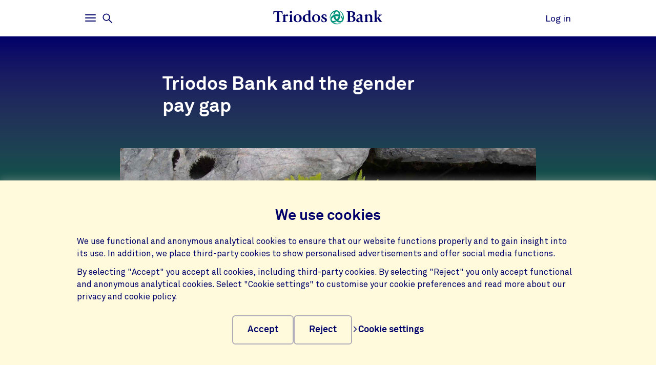

--- FILE ---
content_type: text/html;charset=UTF-8
request_url: https://www.triodos.co.uk/articles/2023/triodos-bank-and-the-gender-pay-gap-2022
body_size: 12384
content:

<!doctype html><html lang="en"><head><meta charset="utf-8"><meta name="viewport" content="width=device-width, initial-scale=1.0"><meta name="_csrf_parameter" content="_csrf"/><meta name="_csrf_header" content="X-CSRF-TOKEN"/><meta name="_csrf" content="22727668-8382-459a-8150-8f1880891a78"/><link rel="stylesheet" media="screen" type="text/css" href="/wro/bundle/main.css?anticache=1764056008233"/><link href="/webfiles/1764056008233/img/favicon.ico" rel="icon"><link rel="canonical" href="https://www.triodos.co.uk/articles/2023/triodos-bank-and-the-gender-pay-gap-2022"/><title>Triodos Bank and the gender pay gap</title><meta name="title" content="Triodos Bank and the gender pay gap | Triodos Bank"><meta name="smalltitle" content="Triodos Bank and the gender pay gap"><meta name="description" content="As Triodos Bank UK publishes its Gender Pay Gap Report for 2022, we reflect on the results and on the bank’s journey to close its pay gap, as part of our Equity"><meta name="page-category" content="pc-article"><meta name="article-date" content="30-03-2023"><meta name="article-search-image" content="https://www.triodos.co.uk/binaries/content/gallery/tbuk/hero-images/articles/2023/fern-hero-image.jpg/fern-hero-image.jpg/triodoshippo%3AheroImageMobile"><meta property="og:title" content="Triodos Bank and the gender pay gap"><meta property="og:description" content="As Triodos Bank UK publishes its Gender Pay Gap Report for 2022, we reflect on the results and on the bank’s journey to close its pay gap, as part of our Equity, Diversity and Inclusion (ED&amp;I) strategy"><meta property="og:image" content="https://www.triodos.co.uk/binaries/content/gallery/tbuk/hero-images/articles/2023/fern-hero-image.jpg/fern-hero-image.jpg/triodoshippo%3AheroImageFullWidthMobile"><meta name="twitter:card" content="summary_large_image"><meta name="twitter:site" content="@triodosuk"><meta name="server-health-check" content="ELqWFadYskMTk7BsHOhIQH4VcE"></head><body><section class="cookie-bar" aria-labelledby="cookie__title"><div class="container"><div class="row"><div class="cookie-bar__container col-12"><div class="cookie-bar__wrapper"><h2 class="cookie-bar__title" id="cookie__title">We use cookies</h2><p class="cookie-bar__description">We use functional and anonymous analytical cookies to ensure that our website functions properly and to gain insight into its use. In addition, we place third-party cookies to show personalised advertisements and offer social media functions.</p><p class="cookie-bar__description">By selecting "Accept" you accept all cookies, including third-party cookies. By selecting "Reject" you only accept functional and anonymous analytical cookies. Select "Cookie settings" to customise your cookie preferences and read more about our privacy and cookie policy.</p><div class="cookie-bar__button-container"><button class="button cookie-bar__button cookie-bar__button--accept" type="button" data-button-type="accept"> Accept </button><button class="button cookie-bar__button cookie-bar__button--reject" type="button" data-button-type="reject"> Reject </button><a class="cookie-bar__button ts-link_w_arrow" href="/privacy-switchboard"><span aria-hidden="true"><svg role="img" viewBox="0 0 20 20" preserveAspectRatio="xMidYMax meet" alt=""><use xlink:href="/webfiles/1764056008233/img/svg/sprite.svg#icon-chevron"></use></svg></span> Cookie settings </a></div></div></div></div></div></section><div class="topbar__container"><header class="topbar" role="banner"><div class="skiplinks"><a class="skiplinks__link" href="#main-content">Skip to main content</a><a class="skiplinks__link" href="#btn-mainmenu">Skip to main navigation</a></div><div class="container"><div class="row topbar__menu-row"><div class="topbar__link topbar__link--menu"><button class="topbar__button remove-button-styling hamburger hamburger--3dy" id="btn-mainmenu" type="button" aria-controls="main-nav" aria-expanded="false"><span class="hamburger-box"><span class="hamburger-inner"></span></span><span class="topbar__button-text d-md-inline-block"><span class="visuallyhidden openText">Open</span><span class="closeText">Close</span><span class="visuallyhidden typeText">Main menu</span></span></button><button class="topbar-search-button topbar-search__button remove-button-styling d-none d-md-inline-block" id="btn-mainmenu-search" type="button" aria-controls="main-nav" aria-expanded="false"><svg class="topbar-search-button__icon" aria-hidden="true" role="img" alt="Search icon"><use xlink:href="/webfiles/1764056008233/img/svg/sprite.svg#icon-magnifier-glass"></use></svg><span class="topbar__close-icon"></span><span class="topbar-search__button-text d-none d-md-inline-block"><span class="visuallyhidden openText">Open</span><span class="closeText">Close</span><span class="visuallyhidden typeText">Search menu</span></span></button></div><div class="topbar__logo topbar__logo--icon"><a href="/" title="Go to the homepage"><img class="with-icon full-logo triodos-bank" src="/webfiles/1764056008233/img/svg/logo-triodos-bank.svg" alt="Logo Triodos Bank"></a></div><div class="topbar__link topbar__link--contact"><a class="topbar__button" href="https://banking.triodos.co.uk/ib-seam/angularIB?locale=en-GB"> Log in </a></div></div></div></header></div><div class="header-observer"></div><main class="page-main" id="main-content"><article class="article article--generic js-article article-strip" itemscope itemtype="http://schema.org/Article" data-bg-name="blue-to-green" data-number-of-comments="0" data-number-of-likes="6" data-like-endpoint="https://www.triodos.co.uk/restservices/article/like?articleIdentifier=7534db9d-5eb3-4c21-94ec-f993bf64d70f" data-gutter-correction="2"><meta itemprop="keywords" content="Other"><meta itemprop="inLanguage" content="en"><meta itemprop="dateModified" content="2023-03-30"><header class="header-generic" data-bg-theme="dark"><div class="header-generic__background " data-bg-type="gradient" data-bg-name="blue-to-green"></div><div class="container no-justified-rows"><div class="row"><div class="col-12 col-lg-7 offset-lg-2"><div class="header-generic__head"><h1 class="header-generic__title" itemprop="name headline">Triodos Bank and the gender pay gap</h1></div></div></div><div class="row"><div class="col-12 col-lg-10 offset-lg-1"><figure class="header-generic__figure"><picture class="header-generic__figure-picture" itemscope itemprop="image" itemtype="http://schema.org/ImageObject"><meta itemprop="url" content="https://www.triodos.co.uk/binaries/content/gallery/tbuk/hero-images/articles/2023/fern-hero-image.jpg/fern-hero-image.jpg/triodoshippo%3AheroImageDesktop"><meta itemprop="width" content="2,120"><meta itemprop="height" content="848"><meta itemprop="thumbnailUrl" content="https://www.triodos.co.uk/binaries/content/gallery/tbuk/hero-images/articles/2023/fern-hero-image.jpg/fern-hero-image.jpg/triodoshippo%3AheroImageMobile"><source srcset="https://www.triodos.co.uk/binaries/content/gallery/tbuk/hero-images/articles/2023/fern-hero-image.jpg/fern-hero-image.jpg/triodoshippo%3AheroImageMobile" media="(max-width: 767px)"><source srcset="https://www.triodos.co.uk/binaries/content/gallery/tbuk/hero-images/articles/2023/fern-hero-image.jpg/fern-hero-image.jpg/triodoshippo%3AheroImageDesktop" media="(min-width: 768px)"><img class="header-generic__figure-image" alt="" src="https://www.triodos.co.uk/binaries/content/gallery/tbuk/hero-images/articles/2023/fern-hero-image.jpg/fern-hero-image.jpg/triodoshippo%3AheroImageDesktop" itemprop="contentUrl"></picture></figure></div></div></div></header><section class="content"><div class="container no-justified-rows"><div class="row"><div class="col-lg-1 d-none d-lg-block offset-lg-1"><div class="toggle-share" data-ignore-for-site-search="true"><div class="toggle-share-container"><button class="toggle-share-button" aria-expanded="false" aria-controls="toggle-share-1" aria-label="Open share menu">Share on</button><ul id="toggle-share-1" class="toggle-share-list animate-down"><li class="toggle-share-item"><a class="toggle-share-link" href="https://www.facebook.com/sharer/sharer.php?u=https%3A%2F%2Fwww.triodos.co.uk%2Farticles%2F2023%2Ftriodos-bank-and-the-gender-pay-gap-2022" title="Share on Facebook"><svg aria-hidden="true" role="img"><use xlink:href="/webfiles/1764056008233/img/svg/sprite.svg#icon-facebook-blue"></use></svg><span class="sr-only">Share on Facebook</span></a></li><li class="toggle-share-item"><a class="toggle-share-link" href="https://www.linkedin.com/shareArticle?mini=true&url=https%3A%2F%2Fwww.triodos.co.uk%2Farticles%2F2023%2Ftriodos-bank-and-the-gender-pay-gap-2022&title=&source=LinkedIn" title="Share on LinkedIn"><svg aria-hidden="true" role="img"><use xlink:href="/webfiles/1764056008233/img/svg/sprite.svg#icon-linkedin-blue"></use></svg><span class="sr-only">Share on LinkedIn</span></a></li><li class="toggle-share-item"><a class="toggle-share-link" href="/cdn-cgi/l/email-protection#[base64]" title="Share on Email"><svg aria-hidden="true" role="img"><use xlink:href="/webfiles/1764056008233/img/svg/sprite.svg#icon-e-mail-blue"></use></svg><span class="sr-only">Share on Email</span></a></li></ul></div></div></div><div class="col-12 col-lg-2 order-lg-3"><div class="article-sidebar-item"><div class="article-statistics" data-ignore-for-site-search="true"><p class="article-statistics__description"><span class="article-statistics__type">Report</span></p><p class="article-statistics__time"><time datetime="2023-03-30" itemprop="datePublished">30 March 2023</time><meta itemprop="datemodified" content="2023-03-30"></p><div class="article-statistics__extra-info"><div class="article-statistics__social-counters"><div class="social-counters"><button class="social-counters__button" data-likes-label="likes" data-likes-hasliked="You've liked this article" data-likes-trigger="" aria-label="6 likes - Like this article"><svg class="social-counters__button-icon" role="img" aria-hidden="true" viewBox="0 0 20 20" preserveAspectRatio="xMidYMax meet"><use href="/webfiles/1764056008233/img/svg/sprite.svg#like"></use></svg><span class="social-counters__button-label">6</span></button><button class="social-counters__button" data-comments-trigger="" aria-label="Go to the comments of this article"><svg class="social-counters__button-icon" role="img" aria-hidden="true" viewBox="0 0 20 20" preserveAspectRatio="xMidYMax meet"><use href="/webfiles/1764056008233/img/svg/sprite.svg#comment-empty"></use></svg><span class="social-counters__button-label">0</span></button></div></div><div class="article-statistics__required-time"><svg class="article-statistics__required-time-icon" alt="Reading time" role="img"><use xlink:href="/webfiles/1764056008233/img/svg/sprite.svg#time"></use></svg><span>5 m.</span></div></div></div></div></div><div class="col-12 col-lg-7 order-lg-2"><p class="intro">As Triodos Bank UK publishes its Gender Pay Gap Report for 2022, we reflect on the results and on the bank’s journey to close its pay gap, as part of our Equity, Diversity and Inclusion (ED&amp;I) strategy.</p><div id="article-body" class="article-body" itemprop="articleBody"><script data-cfasync="false" src="/cdn-cgi/scripts/5c5dd728/cloudflare-static/email-decode.min.js"></script><script class="mustache-template" id="rtetextLink" data-type="local" type="x-tmpl-mustache">
  <span>{{linkText}}</span>
  <svg class="rte-text-links-block-marker__icon" role="img" aria-hidden="true" viewBox="0 0 18 18" preserveAspectRatio="xMidYMax meet">
    <use href="/webfiles/1764056008233/img/svg/sprite.svg#text-link-chevron"></use>
  </svg>
</script><script class="mustache-template" id="linkblock" data-type="local" type="x-tmpl-mustache">
  <div class="d-none ts-reset article-block-widget rte-text-links-block">
    <a class="rte-text-links-block__link" href="{{href}}" target="{{target}}">
      <span class="rte-text-links-block__link-title">{{title}}</span>
      <svg class="rte-text-links-block__link-icon" role="img" aria-hidden="true" viewBox="0 0 20 20" preserveAspectRatio="xMidYMax meet">
        <use href="/webfiles/1764056008233/img/svg/sprite.svg#icon-chevron"></use>
      </svg>
    </a>
  </div>
</script><div class="rich-text"><p><span><span><span>Triodos Bank’s mission is to help create a thriving society that promotes quality of life for all. To be successful in the delivery of our mission, we see the nurturing of diverse talent and equality of opportunity across the bank as essential. This is underpinned by having an inclusive culture that is strongly promoted internally amongst our co-workers. </span></span></span></p><p><span><span><span>We see the gender pay gap as a critical part of our wider <a target="_blank" href="/diversity-and-inclusion">ED&amp;I activity</a> and value the role this metric has in monitoring our progress and holding ourselves accountable. We’re pleased to report that our overall gender pay gap has decreased this year, although we know that there is still more work to be done. </span></span></span></p><p><span><span><span>We acknowledge that the current requirements of gender pay reporting is undertaken in a binary way, recognising only men and women, and that non-binary or other identities are not reported on in this report. We also recognise that there are other gaps that all employers should be working to close – including disability and ethnicity – and whilst we’re not currently reporting on these factors, we hope to start monitoring in the future.</span></span></span></p><h2><span><span><span><b>What is the gender pay gap?</b></span></span></span></h2><p><span><span><span>The gender pay gap is the percentage difference between the average hourly earnings of men and women across an organisation. The gender pay gap is <i>different</i> to unequal pay, which is paying men and women differently for performing the same (or similar) work.<b></b></span></span></span></p><p><span><span><span>Since 2017, any UK business with 250 or more employees &nbsp;is required to <a href="https://gender-pay-gap.service.gov.uk/" target="_blank">report on its gender pay gap</a>; taking an annual snapshot of any differences and publishing this externally, as both a mean (an average) and median (the ‘middle wage’) metric.<b></b>The UK was one of the first countries to introduce this reporting requirement with the aim of understanding and narrowing the pay gap between men and women.</span></span></span></p><p><span><span><span>Historically, Triodos has not been required to publish its pay gap, but the bank has monitored it voluntarily since 2018. Now, with over 250 employees in the UK, 2023 is the first year we have a legal requirement to report our gender pay gap. </span></span></span></p><h2><span><span><span><b>What is Triodos’ gender pay gap?</b></span></span></span></h2><div class="data-table smoothscroll-table table-full-width wrap"><div class="data-table__container"><div id="table-data" class="data-table__table"><table><thead><tr><th scope="col">&nbsp;</th><th scope="col"><b>2022</b></th><th scope="col"><b>2021</b></th></tr></thead><tbody><tr><td><b>Mean gender pay gap</b></td><td><span><span><span>16.9%</span></span></span></td><td><span><span><span>21.6%</span></span></span></td></tr><tr><td><b>Median gender pay gap</b></td><td><span><span><span>22.5%</span></span></span></td><td><span><span><span>24.7%</span></span></span></td></tr></tbody></table></div><button class="control-arrow control-arrow--left" role="button" aria-label="Previous column" aria-controls="table-data"></button><button class="control-arrow control-arrow--right" role="button" aria-label="Next column" aria-controls="table-data"></button></div></div><p>In summary, our pay gap has decreased this year in both the mean and median metrics.</p><p><span><span><span>These figures are based on the average amount paid to men and women at Triodos Bank UK, regardless of their seniority or whether they work full-time or part-time.</span></span></span></p></div><div class="block-breakout-desktop article-sidebar-item"><blockquote class="quote-block"><q class="quote-block__title"><span class="quote-block__title-quote">“</span>​​​​​​​Our results show a positive step in narrowing the gender pay gap at Triodos Bank UK, yet we are also aware that we have more work to do.<span class="quote-block__title-quote">”</span></q><p class="quote-block__subtitle">Karen Furlong, Triodos non-executive board member and sponsor of the gender pay gap reporting</p></blockquote></div><div class="rich-text"><p><span><span><span>“The changes we have made, to encourage and support a diverse coorker population, have started to make a difference and we are focused on continuing in this direction. As part of our wider Equity, Diversity and Inclusion Strategy, this work has clear benefits for co-workers, customers and the bank as a whole,” Karen adds.</span></span></span></p><h2><span><span><span><b>How do Triodos’ results compare to other banks and financial institutions?</b></span></span></span></h2><p><span><span><span>In 2021, the <a href="https://www.ons.gov.uk/employmentandlabourmarket/peopleinwork/earningsandworkinghours/datasets/annualsurveyofhoursandearningsashegenderpaygaptables" target="_blank">Office for National Statistics</a> reported that the average gender pay gap for financial services was 29.4% (mean) and 31.3% (median). The 2022 results will be published later this year.</span></span></span></p><p><span><span><span>We are pleased that Triodos’ results continue to compare favourably within the financial services industry.</span></span></span></p><h2><span><span><span><b>What is causing our gender pay gap?</b></span></span></span></h2><p><span><span><span>In 2022, we saw an increase in women with roles at our most senior pay grades, which has led to our pay gap narrowing this year, however we still have a higher proportion of women in our lower paid roles. </span></span></span></p><p><span><span><span>The increased numbers of women in our lower paid roles gives us a strong pipeline of female talent to progress their careers in Triodos. However, it means that our current distribution is uneven.</span></span></span></p><h3><span><span><span><b>2022 pay quartile percentages by gender</b></span></span></span></h3><div class="data-table smoothscroll-table table-full-width wrap"><div class="data-table__container"><div id="table-data" class="data-table__table"><table><thead><tr><th scope="col">&nbsp;</th><th scope="col"><b>Men</b></th><th scope="col"><b>Women</b></th></tr></thead><tbody><tr><td><b>Upper Quartile</b></td><td>57%</td><td>43%</td></tr><tr><td><b>Upper Middle Quartile</b></td><td>54%</td><td>46%</td></tr><tr><td><b>Lower Middle Quartile</b></td><td>44%</td><td>56%</td></tr><tr><td><b>Lower Quartile</b></td><td>36%</td><td>64%</td></tr></tbody></table></div><button class="control-arrow control-arrow--left" role="button" aria-label="Previous column" aria-controls="table-data"></button><button class="control-arrow control-arrow--right" role="button" aria-label="Next column" aria-controls="table-data"></button></div></div><p><span><span><span>Since we began monitoring our pay gap in 2018, we have maintained a good overall gender balance with roughly half of Triodos’ employees identifying as male and the other half as female. The 2022 overall gender split is 53% females and 47% male.</span></span></span></p><h2><span><span><span><b>What is Triodos doing to address the gap?</b></span></span></span></h2><p><span><span><span>We see addressing our gender pay gap as a long-term journey and we’re committed to putting in place a plan to work towards our aspiration of a 0% gap. </span></span></span></p><p><span><span><span>We have made improvements to our recruitment process, including ensuring we use neutral language that avoids unconscious bias in job descriptions, removing questioning about salary expectations in the recruitment process, and updating our inclusion statement in job adverts. All of these measures work together to contribute to breaking down structural barriers for women. </span></span></span></p><p><span><span><span>Female co-worker development has been a key focus, with a number of focus groups taking place to better understand the barriers individuals experience and what support can be put in place to foster progression. We have become a corporate sponsor of <a href="https://www.wibf.org.uk/" target="_blank">Women in Banking and Finance</a> and provide membership to a number of female co-workers. We are delighted to have achieved the target we set for female representation at senior levels (Board and Senior Management Team) a year early, with 54% female representation. </span></span></span></p><p><span><span><span>We have also carried out a benefits review, which has led to increased paid leave allowances and an enhanced package with many elements supporting physical and mental health. Flexible and hybrid working continues to be embedded across the bank, supporting co-workers to balance work and home commitments.</span></span></span></p><p><span><span><span>Reflecting on these measures, Catherine Ridd, HR director, commented: “We’re moving in the right direction, but we want to keep up this momentum. We will continue to work on improving our recruitment process and supporting more women to progress into more senior roles at the bank. We’ve had insightful and productive conversations with women across the bank over the past year and their views will continue to inform the actions that we take.</span></span></span></p><p><span><span><span>“We will continue monitoring the success of these actions through our annual reporting to ensure they are having the needed impact and working towards a further reduction in our pay gap, as well as more widely supporting making Triodos a more equitable, diverse and inclusive place to work.<span class="article-block-marker" data-highlight-block-trigger="desktop" data-marker-id="3a39e398-0fd5-4ebc-bcac-962e7b5a3dd1">”</span></span></span></span></p></div><div class="d-none article-block-widget article-sidebar-item highlight-block-widget highlight-block-widget--fade-in" data-marker-id="3a39e398-0fd5-4ebc-bcac-962e7b5a3dd1" data-highlight-auto-expand data-type="default"><button class="highlight-block-button" type="button" data-highlight-block-trigger="desktop" aria-expanded="false"><figure class="highlight-block-figure"><div class="highlight-block-tile highlight-block-tile--generic hover-effect-widget" data-bg-theme="light" data-bg-type="solid" data-bg-name="mint-green"><div class="highlight-block-tile__titles"><h3 class="highlight-block-tile__title">Triodos Bank UK’s gender pay gap</h3><p class="highlight-block-tile__subtitle">You can find the full Gender Pay Gap 2022 Report online</p></div><div class="highlight-block-tile__button"><svg role="img" viewBox="0 0 20 20" aria-hidden="true" preserveAspectRatio="xMidYMax meet"><use href="/webfiles/1764056008233/img/svg/sprite.svg#icon-plus-fat"></use></svg></div></div><figcaption class="highlight-block-tile__caption d-none d-lg-block" itemprop="caption">You can find the full Gender Pay Gap 2022 Report online</figcaption></figure></button></div><div class="d-none block-breakout-desktop article-block-content article-sidebar-item " data-marker-id="3a39e398-0fd5-4ebc-bcac-962e7b5a3dd1" data-highlight-auto-expand><div class="row no-gutters"><div class="col-12"><div class="highlight-block-content"><div class="highlight-block-tile highlight-block-tile--generic" data-bg-theme="light" data-bg-type="solid" data-bg-name="mint-green"><div class="highlight-block-tile__inside highlight-block-tile__inside--fade-in"><div class="d-flex d-lg-block flex-column"><h2 class="highlight-block-tile__title order-1">Triodos Bank UK’s gender pay gap</h2><p class="highlight-block-tile__subtitle order-2"></p></div><div class="rich-text"><p>You can find the full Gender Pay Gap 2022 Report online</p><p><a class="button" href="https://www.triodos.co.uk/downloads/triodos-bank-uk-gender-pay-gap-report-2022?id=a7e623951b5b">Download here</a></p></div></div></div></div></div></div></div></div></div></div></div></section><div itemprop="publisher" itemscope itemtype="https://schema.org/Organization"><meta itemprop="name" content="Triodos Bank"></div></article><section class="container no-justified-rows acs-strip-root" data-gutter-correction="2"><div class="row"><div class="col-lg-10 offset-lg-1"><div class="acs-strip-wrapper"><div class="acs-post-container"><div class="acs-row"><h2 class="acs-title">Share your opinion:</h2><div class="acs-comment-box accordion" id="js-acs-accordion"><form class="form-base__section form-base__section--inside accordion__item" aria-expanded="false" method="post" action="" data-actionurl="https://www.triodos.co.uk/restservices/comments" data-error-text="Sorry, something went wrong whilst posting your comment"><fieldset class="acs-form-fieldset"><legend class="visuallyhidden">Comment form</legend><div class="accordion__heading"><div class="accordion__button focus-parent" id="accordion-button-1" aria-controls="accordion-content-1"><input type="hidden" class="form__input" name="articleIdentifier" value="7534db9d-5eb3-4c21-94ec-f993bf64d70f"/><input type="hidden" class="form__input" name="parentIdentifier" value=""/><div class="form__field form__field--textarea" data-error-text="Enter a valid message"><div class="form__input-label"><textarea class="form__input" id="content-9912b4e0-6cbe-423a-9514-fc0e3db7fc72-false" name="comment" minlength="10" maxlength="5000" rows="5" required></textarea><label for="content-9912b4e0-6cbe-423a-9514-fc0e3db7fc72-false"> What do you think of this article? </label></div></div></div></div><div class="acs-form-flexbox accordion__content" id="accordion-content-1" role="region" aria-labelledby="accordion-button-1" inert><div class="acs-first-flexchild accordion__content-wrapper"><div class="form__field form__field--text" data-error-text="Your name should not contain the &#39;@&#39; character"><div class="form__input-label"><input class="form__input" id="commenterDisplayName-9912b4e0-6cbe-423a-9514-fc0e3db7fc72-false" type="text" name="commenterDisplayName" maxLength="120" autocomplete="name" required><label for="commenterDisplayName-9912b4e0-6cbe-423a-9514-fc0e3db7fc72-false">Name</label></div></div><div class="form__field form__field--text" data-error-text="Please enter a valid email address" required=""><div class="form__input-label"><input class="form__input" id="commenterEmail-9912b4e0-6cbe-423a-9514-fc0e3db7fc72-false" type="text" name="commenterEmail" maxLength="100" pattern="[a-zA-Z0-9._%+-]+@[a-zA-Z0-9.-]+.[a-zA-Z]{2,4}$" autocomplete="email" required><label for="commenterEmail-9912b4e0-6cbe-423a-9514-fc0e3db7fc72-false">Email</label></div></div></div><input class="button acs-second-flexchild" type="submit" value="Post"></div></fieldset></form><div class="form-base__thanks"><svg aria-hidden="true" role="img"><use xlink:href="/webfiles/1764056008233/img/svg/sprite.svg#envelop-circle"></use></svg><h3 class="form-base__thanks-title">Thanks for joining the conversation.</h3><p class="form-base__thanks-text">We've sent you an email - click on the link to publish your post.</p></div></div></div><div class="acs-btn-box"><p class="asc-recent-commenters">No comments yet</p><button class="acs-show-comments-btn"><span></span><svg role="img" aria-hidden="true" viewBox="0 0 20 20" preserveAspectRatio="xMidYMax meet"><use xlink:href="/webfiles/1764056008233/img/svg/sprite.svg#icon-plus-fat"></use></svg></button></div></div></div></div></div></section><aside class="social-share-strip base-strip" aria-expanded="false" data-ignore-for-site-search="true" data-gutter-correction="2"><div class="container"><div class="row"><div class="social-share-strip__body col-12 col-md-8"><h2 class="heading-3 social-share-strip__body-title">Share on</h2><ul class="social-share-strip__list"><li class="social-share-strip__list-item"><a class="social-share-strip__body-link" href="https://www.facebook.com/sharer/sharer.php?u=https%3A%2F%2Fwww.triodos.co.uk%2Farticles%2F2023%2Ftriodos-bank-and-the-gender-pay-gap-2022" title="Share on Facebook"><svg class="social-share-button__icon" aria-hidden="true" role="img"><use xlink:href="/webfiles/1764056008233/img/svg/sprite.svg#icon-facebook-blue"></use></svg><span class="sr-only">Share on Facebook</span></a></li><li class="social-share-strip__list-item"><a class="social-share-strip__body-link" href="https://www.linkedin.com/shareArticle?mini=true&url=https%3A%2F%2Fwww.triodos.co.uk%2Farticles%2F2023%2Ftriodos-bank-and-the-gender-pay-gap-2022&title=&source=LinkedIn" title="Share on LinkedIn"><svg class="social-share-button__icon" aria-hidden="true" role="img"><use xlink:href="/webfiles/1764056008233/img/svg/sprite.svg#icon-linkedin-blue"></use></svg><span class="sr-only">Share on LinkedIn</span></a></li><li class="social-share-strip__list-item"><a class="social-share-strip__body-link" href="/cdn-cgi/l/email-protection#[base64]" title="Share on Email"><svg class="social-share-button__icon" aria-hidden="true" role="img"><use xlink:href="/webfiles/1764056008233/img/svg/sprite.svg#icon-e-mail-blue"></use></svg><span class="sr-only">Share on Email</span></a></li><li class="social-share-strip__list-item"><button class="social-share-strip__body-copylink" data-linkcopied="URL copied" data-aria-message-copied="Link successfully copied to clipboard" data-linktext="Copy URL" data-status-id="copystatus-2">Copy URL</button><div class="sr-only" aria-live="polite" aria-atomic="true" id="copystatus-1"></div></li></ul></div></div></div></aside><section class="base-strip " data-attach-position="half-inside" data-header="false" data-gutter-correction="2" data-ignore-for-site-search="true"><article><header class="base-strip__header"><div class="container"><div class="row"><div class="base-strip__centered textalign-left container col-12 col-md-8"><h2 class="heading-1"> All our articles </h2></div></div></div></header></article><aside class="base-strip__attach"><div class="automatic-article aos js-scroll-strip js-lazy-load"><div class="skiplinks skiplinks--scroll-skip"><a class="skiplinks__link skiplinks__link--next">Skip to next section</a></div><ul id="article-cards" class="reset-list" data-contextaware="" data-supertitlecategory="articleType"><li class="article-card js-scroll-card" aria-setsize="10"><a class="article-card__link" href="https://www.triodos.co.uk/articles/2025/bridging-the-digital-divide-how-b4rn-and-triodos-bank-are-empowering-rural-communities" title="Bridging the digital divide: How B4RN and Triodos Bank are empowering rural communities"><div class="article-card__article"><div class="article-card__background"><div class="article-card__image-wrapper"><img class="article-card__image" alt src="https://www.triodos.co.uk/binaries/content/gallery/tbuk/hero-images/articles/2025/b4rn-case-study-kirkoswalds-community-shop-2.jpg/b4rn-case-study-kirkoswalds-community-shop-2.jpg/triodoshippo%3AoverviewImage"></div></div><div class="article-card__header"><h4 class="article-card__title"> Bridging the digital divide: How B4RN and Triodos Bank are empowering rural communities </h4><span class="article-card__super-title">Case Study</span></div><section class="article-card__excerpt"><p>Discover how Triodos Bank UK is helping rural communities access superfast broadband, ensuring neighbourhoods across the country stay connected.</p></section></div></a></li><li class="article-card js-scroll-card" aria-setsize="10"><a class="article-card__link" href="https://www.triodos.co.uk/articles/2025/autumn-budget-changes-to-cash-isa-limits" title="Changes to Cash ISA limits confirmed in Autumn Budget"><div class="article-card__article"><div class="article-card__background"><div class="article-card__image-wrapper"><img class="article-card__image" alt src="https://www.triodos.co.uk/binaries/content/gallery/tbuk/hero-images/articles/2025/untitled-design-1.png/untitled-design-1.png/triodoshippo%3AoverviewImage"></div></div><div class="article-card__header"><h4 class="article-card__title"> Changes to Cash ISA limits confirmed in Autumn Budget </h4><span class="article-card__super-title">News</span></div><section class="article-card__excerpt"><p>We explain the changes coming to Cash ISA limits following the Chancellor&#39;s announcements at the Autumn Budget 2025.</p></section></div></a></li><li class="article-card js-scroll-card" aria-setsize="10"><a class="article-card__link" href="https://www.triodos.co.uk/articles/2025/triodos-future-generations-fund-investor-update-q3-2025" title="Triodos Future Generations Fund: Investor Update Q3 2025"><div class="article-card__article"><div class="article-card__background"><div class="article-card__image-wrapper"><img class="article-card__image" alt src="https://www.triodos.co.uk/binaries/content/gallery/tbuk/hero-images/articles/2023/thrive-open-day-2022-91.jpg/thrive-open-day-2022-91.jpg/triodoshippo%3AoverviewImage"></div></div><div class="article-card__header"><h4 class="article-card__title"> Triodos Future Generations Fund: Investor Update Q3 2025 </h4><span class="article-card__super-title">Column</span></div><section class="article-card__excerpt"><p>This update covers how the Triodos Future Generations Fund performed from July to September 2025.</p></section></div></a></li><li class="article-card js-scroll-card" aria-setsize="10"><a class="article-card__link" href="https://www.triodos.co.uk/articles/2025/choosing-the-right-impact-investment-fund-for-you" title="Choosing the right Impact Investment Fund for you"><div class="article-card__article"><div class="article-card__background"><div class="article-card__image-wrapper"><img class="article-card__image" alt src="https://www.triodos.co.uk/binaries/content/gallery/tbuk/hero-images/articles/2025/daniel-dan--fmxvhtcrmw-unsplash.jpg/daniel-dan--fmxvhtcrmw-unsplash.jpg/triodoshippo%3AoverviewImage"></div></div><div class="article-card__header"><h4 class="article-card__title"> Choosing the right Impact Investment Fund for you </h4><span class="article-card__super-title">Tips</span></div><section class="article-card__excerpt"><p>We guide you through the differences between our Impact Investment Funds and the types of organisations funded through them.</p></section></div></a></li><li class="article-card js-scroll-card" aria-setsize="10"><a class="article-card__link" href="https://www.triodos.co.uk/articles/2025/triodos-sterling-bond-impact-fund-investor-update-q3-2025" title="Triodos Sterling Bond Impact Fund: Investor Update Q3 2025"><div class="article-card__article"><div class="article-card__background"><div class="article-card__image-wrapper"><img class="article-card__image" alt src="https://www.triodos.co.uk/binaries/content/gallery/tbuk/hero-images/articles/2020/triodos-sterling-bond-impact-fund-launch---plant-sprouts.jpg/triodos-sterling-bond-impact-fund-launch---plant-sprouts.jpg/triodoshippo%3AoverviewImage"></div></div><div class="article-card__header"><h4 class="article-card__title"> Triodos Sterling Bond Impact Fund: Investor Update Q3 2025 </h4><span class="article-card__super-title">Column</span></div><section class="article-card__excerpt"><p>This update will cover how the Triodos Sterling Bond Impact Fund performed from July to September 2025.</p></section></div></a></li><li class="article-card js-scroll-card" aria-setsize="10"><a class="article-card__link" href="https://www.triodos.co.uk/articles/2025/triodos-global-equities-impact-fund-investor-update-q3-2025" title="Triodos Global Equities Fund: Investor Update Q3 2025"><div class="article-card__article"><div class="article-card__background"><div class="article-card__image-wrapper"><img class="article-card__image" alt src="https://www.triodos.co.uk/binaries/content/gallery/tbuk/hero-images/articles/2022/global_equities_fund_jun_2022.jpg/global_equities_fund_jun_2022.jpg/triodoshippo%3AoverviewImage"></div></div><div class="article-card__header"><h4 class="article-card__title"> Triodos Global Equities Fund: Investor Update Q3 2025 </h4><span class="article-card__super-title">Column</span></div><section class="article-card__excerpt"><p>An update on how the Triodos Global Equities Impact Fund performed from July to September 2025.</p></section></div></a></li><li class="article-card js-scroll-card" aria-setsize="10"><a class="article-card__link" href="https://www.triodos.co.uk/articles/2025/triodos-pioneer-impact-fund-investor-update-q3-2025" title="Triodos Pioneer Impact Fund: Investor Update Q3 2025"><div class="article-card__article"><div class="article-card__background"><div class="article-card__image-wrapper"><img class="article-card__image" alt src="https://www.triodos.co.uk/binaries/content/gallery/tbuk/hero-images/articles/2023/shutterstock_pioneer.jpg/shutterstock_pioneer.jpg/triodoshippo%3AoverviewImage"></div></div><div class="article-card__header"><h4 class="article-card__title"> Triodos Pioneer Impact Fund: Investor Update Q3 2025 </h4><span class="article-card__super-title">Column</span></div><section class="article-card__excerpt"><p>This update will cover how the Triodos Pioneer Impact Fund performed from July and September 2025.</p></section></div></a></li><li class="article-card js-scroll-card" aria-setsize="10"><a class="article-card__link" href="https://www.triodos.co.uk/articles/2025/conscious-spending-starts-with-insights" title="Introducing Insights: budgeting tools for conscious spending"><div class="article-card__article"><div class="article-card__background"><div class="article-card__image-wrapper"><img class="article-card__image" alt src="https://www.triodos.co.uk/binaries/content/gallery/tbuk/hero-images/articles/2025/triodos-mobile---1_uk_welcome_teaser-uk_option-1-1.jpg/triodos-mobile---1_uk_welcome_teaser-uk_option-1-1.jpg/triodoshippo%3AoverviewImage"></div></div><div class="article-card__header"><h4 class="article-card__title"> Introducing Insights: budgeting tools for conscious spending </h4><span class="article-card__super-title">Tips</span></div><section class="article-card__excerpt"><p>Our new Insights feature is a budgeting tool built into your everyday banking experience, designed to help you make more intentional and informed decisions about your money.</p></section></div></a></li><li class="article-card js-scroll-card" aria-setsize="10"><a class="article-card__link" href="https://www.triodos.co.uk/articles/2025/cop30-reflections-from-triodos" title="COP30: no roadmap yet, but momentum for fossil phase-out builds"><div class="article-card__article"><div class="article-card__background"><div class="article-card__image-wrapper"><img class="article-card__image" alt src="https://www.triodos.co.uk/binaries/content/gallery/tbnl/hero-images/cop30-belem1.jpg/cop30-belem1.jpg/triodoshippo%3AoverviewImage"></div></div><div class="article-card__header"><h4 class="article-card__title"> COP30: no roadmap yet, but momentum for fossil phase-out builds </h4><span class="article-card__super-title">Opinion</span></div><section class="article-card__excerpt"><p>We reflect on the discussions and commitments made at COP30 in Belém. </p></section></div></a></li><li class="article-card js-scroll-card" aria-setsize="10"><a class="article-card__link" href="https://www.triodos.co.uk/articles/2025/nature-is-our-greatest-teacher" title="Nature is our greatest teacher"><div class="article-card__article"><div class="article-card__background"><div class="article-card__image-wrapper"><img class="article-card__image" alt src="https://www.triodos.co.uk/binaries/content/gallery/tbuk/hero-images/articles/2025/lessons-from-nature---article-header.jpg/lessons-from-nature---article-header.jpg/triodoshippo%3AoverviewImage"></div></div><div class="article-card__header"><h4 class="article-card__title"> Nature is our greatest teacher </h4><span class="article-card__super-title">Opinion</span></div><section class="article-card__excerpt"><p>At Triodos Bank, we believe nature is more than a backdrop - it’s a powerful source of wisdom. In this article, discover what nature can teach us about ourselves.</p></section></div></a></li><script data-cfasync="false" src="/cdn-cgi/scripts/5c5dd728/cloudflare-static/email-decode.min.js"></script><script type="text/x-tmpl-mustache" class="mustache-template" data-url="https://www.triodos.co.uk/restservices/automatic-article-overview-strip" data-component-identifier="8124e565-0baa-4fda-97ea-2653c3bc7b8b" data-path="articles/2023/triodos-bank-and-the-gender-pay-gap-2022" data-keyword="">
    <li class="article-card js-scroll-card" aria-setsize="10">
      <a class="article-card__link" href="{{articleUrl}}" title="{{title}}">
        <div class="article-card__article">
          <div class="article-card__background">
            {{#image}}
              <div class="article-card__image-wrapper">
                <img class="article-card__image" alt src="{{image.imageSet.regular}}">
              </div>
            {{/image}}
            {{#date}}
              <span class="article-card__date">{{date}}</span>
            {{/date}}
          </div>
          <div class="article-card__header">
              <h4
      class="article-card__title"
  >
{{title}}  </h4>

            {{#superTitle}}
              <span class="article-card__super-title">{{superTitle}}</span>
            {{/superTitle}}
          </div>
            <section class="article-card__excerpt">
              <p>{{excerpt}}</p>
            </section>
        </div>
      </a>
    </li>
  </script></ul><button class="control-arrow control-arrow--left" role="button" aria-label="Previous articles" aria-controls="article-cards" tabindex="-1"></button><button class="control-arrow control-arrow--right" role="button" aria-label="Next articles" aria-controls="article-cards" tabindex="-1"></button></div></aside></section><section class="call-to-action" data-gutter-correction="2"><div class="container"><div class="row"><div class="col-12"><h2 class="heading-1 text-center heading-1-small">Join the community</h2></div></div><div class="row"><div class="col-12"><div class="highlighted"><div class="row"><div class="col-12 col-lg-8"><p>Get the latest stories, features and interviews from the Triodos community</p><a class="ts-button_link" href="/newsletter" title="Sign up to our newsletter"> Sign up to our newsletter </a></div></div></div></div></div></div></section></main><footer id="footer" class="page-footer" role="contentinfo"><div class="container"><div class="row"><div class="col-12 col-sm-6 col-lg-4 page-footer__select"><div class="form__field form__field--select"><label for="page-footer-country" class="form-select-label">Triodos</label><div class="form-select-wrapper form-select-wrapper--dark"><select id="page-footer-country" class="form-select js-navigation-select" tabindex="0"><option value="/">Triodos UK</option><option value="https://www.triodos.nl">Triodos Netherlands</option><option value="https://www.triodos.be">Triodos Belgium</option><option value="https://www.triodos.de">Triodos Germany</option><option value="https://www.triodos.es">Triodos Spain</option><option value="https://www.triodos.fr">Triodos France</option><option value="https://www.triodos-im.com">Triodos Investment Management</option><option value="https://www.triodos.com">Triodos Corporate</option></select><svg role="img" aria-hidden="true" viewBox="0 0 20 20" preserveAspectRatio="xMidYMax meet"><use xlink:href="/webfiles/1764056008233/img/svg/sprite.svg#icon-chevron"></use></svg></div></div></div></div><div class="row"><div class="col col-12 col-lg-5"><nav class="page-footer-social-media"><span class="nav-title">Follow us on</span><ul class="page-footer-social-media__list"><li class="page-footer-social-media__list-item"><a class="page-footer-social-media__item" href="https://www.facebook.com/triodosbankuk/" target="_blank" title="Facebook"><svg aria-hidden="true" role="img" alt=""><use xlink:href="/webfiles/1764056008233/img/svg/sprite.svg#social-icon-facebook"></use></svg><span class="sr-only">Facebook</span></a></li><li class="page-footer-social-media__list-item"><a class="page-footer-social-media__item" href="https://www.instagram.com/triodosuk/" target="_blank" title="Instagram"><svg aria-hidden="true" role="img" alt=""><use xlink:href="/webfiles/1764056008233/img/svg/sprite.svg#social-icon-instagram"></use></svg><span class="sr-only">Instagram</span></a></li><li class="page-footer-social-media__list-item"><a class="page-footer-social-media__item" href="https://www.linkedin.com/company/triodos-bank" target="_blank" title="LinkedIn"><svg aria-hidden="true" role="img" alt=""><use xlink:href="/webfiles/1764056008233/img/svg/sprite.svg#social-icon-linkedin"></use></svg><span class="sr-only">LinkedIn</span></a></li><li class="page-footer-social-media__list-item"><a class="page-footer-social-media__item" href="https://www.youtube.com/triodosbankuk" target="_blank" title="YouTube"><svg aria-hidden="true" role="img" alt=""><use xlink:href="/webfiles/1764056008233/img/svg/sprite.svg#social-icon-youtube"></use></svg><span class="sr-only">YouTube</span></a></li></ul></nav></div><div class="col col-12 col-lg-7"><nav class="page-footer-other"><ul class="page-footer-other__list"><li class="page-footer-other__list-item"><a class="page-footer-other__link ts-link_w_arrow ts-link_w_arrow--inverted" href="/accessibility" title="Accessibility"><span aria-hidden="true"><svg role="img" viewBox="0 0 20 20" preserveAspectRatio="xMidYMax meet" alt=""><use xlink:href="/webfiles/1764056008233/img/svg/sprite.svg#icon-chevron"></use></svg></span> Accessibility </a></li><li class="page-footer-other__list-item"><a class="page-footer-other__link ts-link_w_arrow ts-link_w_arrow--inverted" href="/privacy-switchboard" title="Privacy and cookie policy"><span aria-hidden="true"><svg role="img" viewBox="0 0 20 20" preserveAspectRatio="xMidYMax meet" alt=""><use xlink:href="/webfiles/1764056008233/img/svg/sprite.svg#icon-chevron"></use></svg></span> Privacy and cookie policy </a></li><li class="page-footer-other__list-item"><a class="page-footer-other__link ts-link_w_arrow ts-link_w_arrow--inverted" href="/complaints" title="Complaints"><span aria-hidden="true"><svg role="img" viewBox="0 0 20 20" preserveAspectRatio="xMidYMax meet" alt=""><use xlink:href="/webfiles/1764056008233/img/svg/sprite.svg#icon-chevron"></use></svg></span> Complaints </a></li><li class="page-footer-other__list-item"><a class="page-footer-other__link ts-link_w_arrow ts-link_w_arrow--inverted" href="/website-terms-of-use" title="Website terms of use"><span aria-hidden="true"><svg role="img" viewBox="0 0 20 20" preserveAspectRatio="xMidYMax meet" alt=""><use xlink:href="/webfiles/1764056008233/img/svg/sprite.svg#icon-chevron"></use></svg></span> Website terms of use </a></li><li class="page-footer-other__list-item"><a class="page-footer-other__link ts-link_w_arrow ts-link_w_arrow--inverted" href="/e-commerce-directive" title="E-commerce directive"><span aria-hidden="true"><svg role="img" viewBox="0 0 20 20" preserveAspectRatio="xMidYMax meet" alt=""><use xlink:href="/webfiles/1764056008233/img/svg/sprite.svg#icon-chevron"></use></svg></span> E-commerce directive </a></li><li class="page-footer-other__list-item"><a class="page-footer-other__link ts-link_w_arrow ts-link_w_arrow--inverted" href="/conflict-of-interest-statement" title="Conflict of interest statement"><span aria-hidden="true"><svg role="img" viewBox="0 0 20 20" preserveAspectRatio="xMidYMax meet" alt=""><use xlink:href="/webfiles/1764056008233/img/svg/sprite.svg#icon-chevron"></use></svg></span> Conflict of interest statement </a></li><li class="page-footer-other__list-item"><a class="page-footer-other__link ts-link_w_arrow ts-link_w_arrow--inverted" href="/financial-services-compensation-scheme" title="Financial Services Compensation Scheme"><span aria-hidden="true"><svg role="img" viewBox="0 0 20 20" preserveAspectRatio="xMidYMax meet" alt=""><use xlink:href="/webfiles/1764056008233/img/svg/sprite.svg#icon-chevron"></use></svg></span> Financial Services Compensation Scheme </a></li><li class="page-footer-other__list-item"><a class="page-footer-other__link ts-link_w_arrow ts-link_w_arrow--inverted" href="/open-banking-developers" title="Open Banking for developers"><span aria-hidden="true"><svg role="img" viewBox="0 0 20 20" preserveAspectRatio="xMidYMax meet" alt=""><use xlink:href="/webfiles/1764056008233/img/svg/sprite.svg#icon-chevron"></use></svg></span> Open Banking for developers </a></li><li class="page-footer-other__list-item"><a class="page-footer-other__link ts-link_w_arrow ts-link_w_arrow--inverted" href="/modern-slavery-act-statement" title="Modern Slavery Statement"><span aria-hidden="true"><svg role="img" viewBox="0 0 20 20" preserveAspectRatio="xMidYMax meet" alt=""><use xlink:href="/webfiles/1764056008233/img/svg/sprite.svg#icon-chevron"></use></svg></span> Modern Slavery Statement </a></li><li class="page-footer-other__list-item"><a class="page-footer-other__link ts-link_w_arrow ts-link_w_arrow--inverted" href="/diversity-and-inclusion" title="Diversity and inclusion statement"><span aria-hidden="true"><svg role="img" viewBox="0 0 20 20" preserveAspectRatio="xMidYMax meet" alt=""><use xlink:href="/webfiles/1764056008233/img/svg/sprite.svg#icon-chevron"></use></svg></span> Diversity and inclusion statement </a></li></ul></nav></div></div></div><div class="container page-footer__disclaimer"><div class="row"><div class="col-12"><p>Triodos Bank UK Ltd. Registered Office: Deanery Road, Bristol, BS1 5AS. Registered in England and Wales No. 11379025. Authorised by the Prudential Regulation Authority and regulated by the Financial Conduct Authority and the Prudential Regulation Authority under registration number 817008.</p></div></div></div></footer><nav class="page-navigation" role="navigation"><div class="page-navigation-menu page-navigation-menu--main" id="main-nav"><div class="page-navigation-menu__search animate-down"><div class="container"><div class="row"><div class="col-12"><form class="position-relative" action="/search" method="get" data-search-responsive-suggested><div class="navigation-search-input form__field search-field"><input class="form__input form__field--rounded-text" type="text" placeholder="Search our website" aria-label="Search" name="q" autocomplete="off" minlength="2" required><button class="form__input search-field-submit-button" type="submit"><span class="sr-only">Search</span><svg class="search-field-submit-button-icon" aria-hidden="true" role="img" alt="Search icon"><use xlink:href="/webfiles/1764056008233/img/svg/sprite.svg#icon-magnifier-glass"></use></svg></button></div><div class="navigation-search-responsive-suggested" role="region" aria-live="polite"><ul class="reset-list navigation-search-responsive-suggested__list" id="suggestions"><script type="text/x-tmpl-mustache" class="mustache-template" data-url="https://www.triodos.co.uk/restservices/suggest" data-type="local">
  <li class="navigation-search-responsive-suggested__list-item">
    <a class="d-flex justify-content-between navigation-search-suggestion" href="{{ url }}" title="{{ text }}">'{{{ text }}}'</a>
  </li>
                  </script></ul><hr class="navigation-search-responsive-suggested__divider"><ul class="reset-list navigation-search-responsive-suggested__list d-none d-lg-block" id="hits"><script type="text/x-tmpl-mustache" class="mustache-template" data-url="https://www.triodos.co.uk/restservices/suggest" data-type="local">
  <li class="navigation-search-responsive-suggested__list-item">
    <a class="d-flex justify-content-between navigation-search-suggestion" href="{{ url }}" title="{{ titleRaw }}">
      {{#title}}
        <p class="navigation-search-suggestion__title">{{{ title }}}{{#sizeText.length}}{{ sizeText }}{{/sizeText.length}}</p>
      {{/title}}
      {{^title}}
        <p class="navigation-search-suggestion__title">{{{ url }}}</p>
      {{/title}}
      <span class="navigation-search-suggestion__category">{{ page-category }}</span>
    </a>
  </li>
                  </script></ul></div></form></div></div></div></div><div class="page-navigation-menu__lists animate-down"><div class="container"><div class="row"><div class="col-12 col-sm-6 col-lg-3"><div class="page-navigation-list"><h2 class="page-navigation-menu__title visuallyhidden">Main</h2><ul class="list--chevron-links page-navigation-menu__list"><li><a class="highlighted-link" href="/help"><span aria-hidden="true"><svg role="img" viewBox="0 0 20 20" preserveAspectRatio="xMidYMax meet" alt=""><use xlink:href="/webfiles/1764056008233/img/svg/sprite.svg#icon-chevron"></use></svg></span> Help and support </a></li><li><a class="highlighted-link" href="/help/fraud-awareness"><span aria-hidden="true"><svg role="img" viewBox="0 0 20 20" preserveAspectRatio="xMidYMax meet" alt=""><use xlink:href="/webfiles/1764056008233/img/svg/sprite.svg#icon-chevron"></use></svg></span> Fraud awareness </a></li><li><a class="highlighted-link" href="/about-us"><span aria-hidden="true"><svg role="img" viewBox="0 0 20 20" preserveAspectRatio="xMidYMax meet" alt=""><use xlink:href="/webfiles/1764056008233/img/svg/sprite.svg#icon-chevron"></use></svg></span> About us </a></li><li><a class="highlighted-link" href="/careers"><span aria-hidden="true"><svg role="img" viewBox="0 0 20 20" preserveAspectRatio="xMidYMax meet" alt=""><use xlink:href="/webfiles/1764056008233/img/svg/sprite.svg#icon-chevron"></use></svg></span> Careers </a></li><li><a class="highlighted-link" href="/press-and-media"><span aria-hidden="true"><svg role="img" viewBox="0 0 20 20" preserveAspectRatio="xMidYMax meet" alt=""><use xlink:href="/webfiles/1764056008233/img/svg/sprite.svg#icon-chevron"></use></svg></span> Press and media </a></li></ul></div></div><div class="col-12 col-sm-6 col-lg-3"><div class="page-navigation-list"><h3 class="page-navigation-menu__title">I am</h3><ul class="list--lines list--chevron-links page-navigation-menu__list"><li><a class="" href="/individual"><span aria-hidden="true"><svg role="img" viewBox="0 0 20 20" preserveAspectRatio="xMidYMax meet" alt=""><use xlink:href="/webfiles/1764056008233/img/svg/sprite.svg#icon-chevron"></use></svg></span> an individual </a></li><li><a class="" href="/business"><span aria-hidden="true"><svg role="img" viewBox="0 0 20 20" preserveAspectRatio="xMidYMax meet" alt=""><use xlink:href="/webfiles/1764056008233/img/svg/sprite.svg#icon-chevron"></use></svg></span> a business </a></li><li><a class="" href="/charity"><span aria-hidden="true"><svg role="img" viewBox="0 0 20 20" preserveAspectRatio="xMidYMax meet" alt=""><use xlink:href="/webfiles/1764056008233/img/svg/sprite.svg#icon-chevron"></use></svg></span> a charity </a></li></ul></div></div><div class="col-12 col-sm-6 col-lg-3"><div class="page-navigation-list"><h3 class="page-navigation-menu__title">I&#39;m looking for</h3><ul class="list--lines list--chevron-links page-navigation-menu__list"><li><a class="" href="/current-accounts/current-account"><span aria-hidden="true"><svg role="img" viewBox="0 0 20 20" preserveAspectRatio="xMidYMax meet" alt=""><use xlink:href="/webfiles/1764056008233/img/svg/sprite.svg#icon-chevron"></use></svg></span> Current accounts </a></li><li><a class="" href="/savings"><span aria-hidden="true"><svg role="img" viewBox="0 0 20 20" preserveAspectRatio="xMidYMax meet" alt=""><use xlink:href="/webfiles/1764056008233/img/svg/sprite.svg#icon-chevron"></use></svg></span> Savings </a></li><li><a class="" href="/ethical-isas"><span aria-hidden="true"><svg role="img" viewBox="0 0 20 20" preserveAspectRatio="xMidYMax meet" alt=""><use xlink:href="/webfiles/1764056008233/img/svg/sprite.svg#icon-chevron"></use></svg></span> ISAs </a></li><li><a class="" href="/impact-investments"><span aria-hidden="true"><svg role="img" viewBox="0 0 20 20" preserveAspectRatio="xMidYMax meet" alt=""><use xlink:href="/webfiles/1764056008233/img/svg/sprite.svg#icon-chevron"></use></svg></span> Investments </a></li><li><a class="" href="https://www.triodoscrowdfunding.co.uk/" target="_blank"><span aria-hidden="true"><svg role="img" viewBox="0 0 20 20" preserveAspectRatio="xMidYMax meet" alt=""><use xlink:href="/webfiles/1764056008233/img/svg/sprite.svg#icon-chevron"></use></svg></span> Crowdfunding </a></li><li><a class="" href="/business-lending"><span aria-hidden="true"><svg role="img" viewBox="0 0 20 20" preserveAspectRatio="xMidYMax meet" alt=""><use xlink:href="/webfiles/1764056008233/img/svg/sprite.svg#icon-chevron"></use></svg></span> Business lending </a></li><li><a class="" href="/raising-capital"><span aria-hidden="true"><svg role="img" viewBox="0 0 20 20" preserveAspectRatio="xMidYMax meet" alt=""><use xlink:href="/webfiles/1764056008233/img/svg/sprite.svg#icon-chevron"></use></svg></span> Raising capital </a></li></ul></div></div><div class="col-12 col-sm-6 col-lg-3"><div class="page-navigation-list"><h3 class="page-navigation-menu__title">Positive impact</h3><ul class="list--lines list--chevron-links page-navigation-menu__list"><li><a class="" href="/know-where-your-money-goes"><span aria-hidden="true"><svg role="img" viewBox="0 0 20 20" preserveAspectRatio="xMidYMax meet" alt=""><use xlink:href="/webfiles/1764056008233/img/svg/sprite.svg#icon-chevron"></use></svg></span> Know where your money goes </a></li><li><a class="" href="/sectors-we-finance"><span aria-hidden="true"><svg role="img" viewBox="0 0 20 20" preserveAspectRatio="xMidYMax meet" alt=""><use xlink:href="/webfiles/1764056008233/img/svg/sprite.svg#icon-chevron"></use></svg></span> Sectors we finance </a></li><li><a class="" href="https://www.colour-of-money.co.uk/" target="_blank"><span aria-hidden="true"><svg role="img" viewBox="0 0 20 20" preserveAspectRatio="xMidYMax meet" alt=""><use xlink:href="/webfiles/1764056008233/img/svg/sprite.svg#icon-chevron"></use></svg></span> The Colour of Money </a></li><li><a class="" href="/change-finance"><span aria-hidden="true"><svg role="img" viewBox="0 0 20 20" preserveAspectRatio="xMidYMax meet" alt=""><use xlink:href="/webfiles/1764056008233/img/svg/sprite.svg#icon-chevron"></use></svg></span> Change Finance </a></li><li><a class="" href="/our-partners"><span aria-hidden="true"><svg role="img" viewBox="0 0 20 20" preserveAspectRatio="xMidYMax meet" alt=""><use xlink:href="/webfiles/1764056008233/img/svg/sprite.svg#icon-chevron"></use></svg></span> Our partners </a></li><li><a class="" href="/upcoming-events"><span aria-hidden="true"><svg role="img" viewBox="0 0 20 20" preserveAspectRatio="xMidYMax meet" alt=""><use xlink:href="/webfiles/1764056008233/img/svg/sprite.svg#icon-chevron"></use></svg></span> Events </a></li><li><a class="" href="/the-foundation"><span aria-hidden="true"><svg role="img" viewBox="0 0 20 20" preserveAspectRatio="xMidYMax meet" alt=""><use xlink:href="/webfiles/1764056008233/img/svg/sprite.svg#icon-chevron"></use></svg></span> The Triodos Foundation </a></li><li><a class="" href="/the-foundation-event-venue"><span aria-hidden="true"><svg role="img" viewBox="0 0 20 20" preserveAspectRatio="xMidYMax meet" alt=""><use xlink:href="/webfiles/1764056008233/img/svg/sprite.svg#icon-chevron"></use></svg></span> Foundation Event Venue </a></li></ul></div></div></div></div></div><div class="page-navigation-menu__foot animate-down"><div class="container no-justified-rows"><ul class="row page-navigation-menu-foot__list reset-list"><li class="page-navigation-menu-foot__list-item col-12 col-sm-6 col-md-5 col-lg-3"><a href="/open-banking">Open Banking</a></li><li class="page-navigation-menu-foot__list-item col-12 col-sm-6 col-md-5 col-lg-3"><a href="/our-offices">Our offices</a></li><li class="page-navigation-menu-foot__list-item col-12 col-sm-6 col-md-5 col-lg-3"><a href="https://www.triodos.co.uk/binaries/content/assets/tbuk/press-and-media-page/triodos-bank-uk-limited-annual-report-2024.pdf">Annual report</a></li><li class="page-navigation-menu-foot__list-item col-12 col-sm-6 col-md-5 col-lg-3"><a href="/newsletter">Newsletter</a></li><li class="page-navigation-menu-foot__list-item col-12 col-sm-6 col-md-5 col-lg-3"><a href="/accessibility">Accessibility</a></li><li class="page-navigation-menu-foot__list-item col-12 col-sm-6 col-md-5 col-lg-3"><a href="/privacy-switchboard">Privacy and cookie policy</a></li><li class="page-navigation-menu-foot__list-item col-12 col-sm-6 col-md-5 col-lg-3"><a href="/financial-services-compensation-scheme">Financial Services Compensation Scheme</a></li><li class="page-navigation-menu-foot__list-item col-12 col-sm-6 col-md-5 col-lg-3"><a href="/complaints">Complaints</a></li></ul><div class="row"><div class="col-12 col-sm-6 col-lg-4 page-footer__select"><div class="form__field form__field--select"><label for="page-footer-country" class="form-select-label">Triodos</label><div class="form-select-wrapper "><select id="page-footer-country" class="form-select js-navigation-select" tabindex="0"><option value="/">Triodos UK</option><option value="https://www.triodos.nl">Triodos Netherlands</option><option value="https://www.triodos.be">Triodos Belgium</option><option value="https://www.triodos.de">Triodos Germany</option><option value="https://www.triodos.es">Triodos Spain</option><option value="https://www.triodos.fr">Triodos France</option><option value="https://www.triodos-im.com">Triodos Investment Management</option><option value="https://www.triodos.com">Triodos Corporate</option></select><svg role="img" aria-hidden="true" viewBox="0 0 20 20" preserveAspectRatio="xMidYMax meet"><use xlink:href="/webfiles/1764056008233/img/svg/sprite.svg#icon-chevron"></use></svg></div></div></div></div></div></div></div><div class="page-navigation-menu page-navigation-menu--contact animate-down" id="contact-nav"><div class="container"><div class="row justify-content-between justify-content-lg-start"></div></div></div></nav><script data-piwikcontainerid="1b2bd349-bcdc-4156-b6df-769072898f30" data-nonce="ee06f67a-30ce-414a-ad80-8125994829f3" src="/wro/bundle/piwik-body.js?anticache=1764056008233" id="piwikbody" type="application/javascript"></script><script src="/wro/bundle/piwik-automatic-article-overview.js?anticache=1764056008233"></script><script nonce="ee06f67a-30ce-414a-ad80-8125994829f3">
//<![CDATA[
window.spritePath = "/webfiles/1764056008233/img/svg/sprite.svg";
//]]>
</script><script type="application/javascript" src="/wro/bundle/main.js?anticache=1764056008233"></script><script nonce="ee06f67a-30ce-414a-ad80-8125994829f3">
    var dataLayer = dataLayer || [];
    dataLayer.push(
      {taxonomyArticleType: "report"},
      {taxonomySectors: "other"},
      {taxonomyFinancers: ""},
      {taxonomyGroups: ""},
      {taxonomyProducts: ""},
      {taxonomyRegions: ""},
      {taxonomyProductTypes: ""},
      {taxonomySubjects: ""},
      {event: "taxonomyAvailable"});
  </script><div id="app"/></body></html>

--- FILE ---
content_type: text/javascript;charset=UTF-8
request_url: https://www.triodos.co.uk/wro/bundle/piwik-automatic-article-overview.js?anticache=1764056008233
body_size: -57
content:
'use strict';function findAncestor(a,b){for(;!a.classList.contains(b);)a=a.parentElement;return a}var timer=null;
function piwikScrollListener(a){null!==timer&&clearTimeout(timer);timer=setTimeout(function(){var b=findAncestor(a.target,"base-strip").querySelector("h1");b=b?b.textContent:"";window.dataLayer=window.dataLayer||[];window.dataLayer.push({moreArticlesLoadedTitle:b},{moreArticlesLoadedContext:a.target.getAttribute("data-contextaware")},{moreArticlesLoadedSuperTitle:a.target.getAttribute("data-supertitlecategory")},{event:"moreArticlesLoaded"})},250)}var automaticArticles=document.querySelectorAll(".automatic-article \x3e ul");
if(0<automaticArticles.length)for(let a=0,b=automaticArticles.length;a<b;a++)automaticArticles[a].addEventListener("scroll",piwikScrollListener,!1);


--- FILE ---
content_type: image/svg+xml;charset=UTF-8
request_url: https://www.triodos.co.uk/webfiles/1764056008233/img/svg/sprite.svg
body_size: 40800
content:
<svg xmlns="http://www.w3.org/2000/svg" xmlns:xlink="http://www.w3.org/1999/xlink"><symbol id="chevron-down" viewBox="0 0 24 24"><path fill="currentColor" fill-rule="evenodd" d="M0 7.33 2.829 4.5l9.175 9.339L21.171 4.5 24 7.33 12.004 19.5z"/></symbol><symbol id="chevron-up" viewBox="0 0 24 24"><path fill="currentColor" fill-rule="evenodd" d="m0 16.67 2.829 2.83 9.175-9.339 9.167 9.339L24 16.67 12.004 4.5z"/></symbol><symbol id="comment-empty" viewBox="0 0 22 18"><g id="✏️-Aanpassingen-210222-JJ-(header-generic)" fill="none" fill-rule="evenodd" stroke="none" stroke-linecap="round" stroke-linejoin="round" stroke-width="1"><g id="Article-Strip---Header:-Generic-article---No-author-photo---1440pt" stroke="currentColor" stroke-width="1.3" transform="translate(-1065 -999)"><g id="social-counters" transform="translate(1066 991)"><path id="comment-icon" d="M15.837 20.406h-1.93V25l-4.164-4.594h-5.58C1.873 20.406 0 17.84 0 14.702S1.874 9 4.163 9h11.674C18.127 9 20 11.566 20 14.702s-1.874 5.704-4.163 5.704"/></g></g></g></symbol><symbol id="comment" viewBox="0 0 22 20"><g fill="none" fill-rule="evenodd" transform="translate(.627 .697)"><path id="Fill-1" fill="currentColor" d="M6.438 6.846a1.5 1.5 0 1 1-3.001 0 1.5 1.5 0 0 1 3.001 0"/><path id="Fill-3" fill="currentColor" d="M11.77 6.846a1.5 1.5 0 1 1-3.002 0 1.5 1.5 0 0 1 3.001 0"/><path id="Fill-5" fill="currentColor" d="M15.6 8.346a1.5 1.5 0 1 1 .001-2.999 1.5 1.5 0 0 1 0 3"/><path id="Stroke-7" stroke="currentColor" stroke-linecap="round" stroke-linejoin="round" stroke-width="1.255" d="M14.426 14.293v4.32s-4.163-4.32-8.094-4.32C3.128 14.293 0 11.093 0 7.146S2.835 0 6.332 0h8.086c3.497 0 6.332 3.2 6.332 7.146 0 3.947-2.827 7.147-6.324 7.147"/></g></symbol><symbol id="contact_strip-response_time" viewBox="0 0 34 41"><g fill="none" fill-rule="evenodd" stroke="currentColor" shape-rendering="geometricPrecision" transform="translate(2 1)"><path d="M17.5 7.7c7.436 1.206 13 7.657 13 15.3 0 8.56-6.94 15.5-15.5 15.5S-.5 31.56-.5 23c0-7.643 5.564-14.094 13-15.3V3.5h5z"/><rect width="11" height="3" x="9.5" y=".5" rx="1.5"/><path stroke-linecap="square" d="m23.5 29.5-7-5"/><circle cx="15" cy="23" r="2"/><circle cx="15" cy="23" r="15.5"/></g></symbol><symbol id="download-icon-circle" viewBox="0 0 36 36"><g id="Page-1" fill="none" fill-rule="evenodd" stroke="none" stroke-width="1"><g id="Dynamic-fund-overview---1280pt---Details---2e-niveau-uitgeklapt-met-downloads" stroke-width="2" transform="translate(-1168 -1106)"><g id="Group-10" transform="translate(1168 1106)"><rect id="Rectangle-Copy-13" width="34" height="34" x="1" y="1" stroke="#00006A" stroke-opacity=".2" rx="17"/><path id="Stroke-3" stroke="#000083" d="m24.831 18.083-6.415 5.194L12 18.083"/><path id="Stroke-1" stroke="#000083" d="M18.25 11v11.918"/></g></g></g></symbol><symbol id="download-icon" viewBox="0 0 24 22"><defs><path id="path-1" d="M716.816 632h22.368v21.02h-22.368z"/></defs><g id="Page-1" fill="none" fill-rule="evenodd" stroke="none" stroke-width="1"><g id="Text-and-fund-card---768pt" transform="translate(-716 -632)"><path id="Stroke-1" stroke="currentColor" stroke-width="1.36" d="M739.184 639.663v13.356h-22.368v-13.356m17.566 0L728 646.006l-6.382-6.343M728 632v14.006" mask="url(#mask-2)"/></g></g></symbol><symbol id="envelop-circle" viewBox="0 0 34 24"><path xmlns:inkscape="http://www.inkscape.org/namespaces/inkscape" id="path3764" d="M19.512 1.136C13.246.139 7.348 4.4 6.355 10.647s3.292 12.129 9.558 13.125c6.265.996 12.162-3.267 13.155-9.513.994-6.247-3.29-12.127-9.556-13.123m-.15.942c5.758.915 9.676 6.295 8.764 12.03-.912 5.736-6.305 9.637-12.064 8.722-5.758-.916-9.677-6.298-8.765-12.033s6.307-9.635 12.065-8.72"/><g id="Comment-strip" transform="matrix(.34734 0 0 .34734 11.924 8.312)"><g id="Post-reaction-on-comment" transform="translate(-720 -1943)"><g id="Group-3" transform="translate(707 1925)"><path xmlns:inkscape="http://www.inkscape.org/namespaces/inkscape" id="Shape" d="M17.845 19C15.728 19 14 20.706 14 22.816v14.351C14 39.277 15.728 41 17.845 41h24.327A3.833 3.833 0 0 0 46 37.167V22.816A3.82 3.82 0 0 0 42.172 19Zm-.276 1.1c.093-.009 24.603 0 24.603 0 1.059 0 1.944.584 2.397 1.444L30 33.214l-14.569-11.67A2.73 2.73 0 0 1 17.57 20.1zm-2.448 2.527 14.517 11.635a.596.596 0 0 0 .724 0l14.517-11.635c.038 4.83.017 9.698.017 14.54a2.71 2.71 0 0 1-2.724 2.733H17.844a2.725 2.725 0 0 1-2.741-2.733c.084-4.838-.123-9.715.017-14.54z"/></g></g></g></symbol><symbol id="heart2" fill="currentColor" class="dx-icon cFU37c C6_FsJ DWmaQA" viewBox="0 0 16 16"><path d="M5.2 3.5C7 3.5 8 5.8 8 5.8s1-2.3 2.8-2.3a2 2 0 0 1 .6.1 2.2 2.2 0 0 1 1.2 1 3.4 3.4 0 0 1-.1 3.3A17.6 17.6 0 0 1 8 12.3a17.7 17.7 0 0 1-4.5-4.4 3.4 3.4 0 0 1-.1-3.2 2.2 2.2 0 0 1 1.2-1 2 2 0 0 1 .6-.2m5.6-1A3.6 3.6 0 0 0 8 4.1a3.6 3.6 0 0 0-2.8-1.6 3 3 0 0 0-1 .2 3.2 3.2 0 0 0-1.7 1.5 4.4 4.4 0 0 0 .2 4.3c1.5 2.5 5.3 5 5.3 5s3.8-2.5 5.3-5a4.4 4.4 0 0 0 .2-4.3 3.2 3.2 0 0 0-1.8-1.5 3 3 0 0 0-1-.2z"/></symbol><symbol id="icon-buffer" fill="none" viewBox="0 0 28 31"><path xmlns="http://www.w3.org/2000/svg" d="M20.2 1.7c-3.8 0-6.7 1.5-6.7 3.6V8c-1.3-.8-3.2-1.2-5.1-1.2-3.8 0-6.7 1.5-6.7 3.6v15.1c0 2.1 2.8 3.6 6.7 3.6 2.3 0 4.7-.7 5.9-1.8 1.1 1.1 3.3 1.8 5.9 1.8 3.3 0 6.7-1.3 6.7-3.6V5.3c0-2.3-3.4-3.6-6.7-3.6m5.1 18.7v.1c0 .8-2.1 2-5.1 2s-5.1-1.1-5.1-2v-2.6c1.2.7 3 1.2 5.1 1.2 1.9 0 3.8-.4 5.1-1.2zm-22-7.6C4.4 13.6 6.1 14 8 14h.4c2.1 0 3.9-.4 5.1-1.2v2.7c0 .8-2.1 2-5.1 2s-5.1-1.1-5.1-2zm5-.4c-2 .1-3.8-.4-4.7-1.3-.3-.2-.4-.5-.4-.7 0-.8 2-2 5.1-2 3 0 5.1 1.2 5.1 2 .1.9-2 2-5.1 2m-5 8v-2.5c1.2.7 3 1.2 5.1 1.2 1.9 0 3.8-.4 5.1-1.2v2.6c0 .8-2.1 2-5.1 2s-5.1-1.1-5.1-2zm22-5c0 .9-2.1 2.1-5.1 2.1s-5.1-1.1-5.1-2v-2.7c1.2.7 3 1.2 5.1 1.2 1.9 0 3.8-.4 5.1-1.2zm0-5c0 .8-2.1 2-5.1 2s-5.1-1.1-5.1-2V7.6c1.3.8 3.2 1.2 5.1 1.2 2.1 0 3.9-.4 5.1-1.2zm-5.1-7.1c3 0 5.1 1.2 5.1 2 0 .9-2.1 2-5.1 2s-5.1-1.2-5.1-2 1.9-2 5.1-2M8.4 27.5c-3 0-5.1-1.1-5.1-2v-2.6c1.2.7 3 1.2 5.1 1.2 1.9 0 3.8-.4 5.1-1.2v2.6c0 .8-2.2 2-5.1 2m11.8 0c-3 0-5.1-1.1-5.1-2v-2.6c1.2.7 3 1.2 5.1 1.2 1.9 0 3.8-.4 5.1-1.2v2.6c0 .8-2.2 2-5.1 2" style="fill:currentColor"/></symbol><symbol id="icon-car" fill="none" viewBox="0 0 40 24"><path xmlns="http://www.w3.org/2000/svg" d="M38.8 17.4v-5.7c-.1-1.8-1.7-3.3-3.5-3.3h-1.9l-1.8-5.3c-.3-1-1.3-1.6-2.3-1.6h-10c-.8 0-1.9.4-2.6 1l-6.2 5.9h-6c-1.8 0-3.4 1.6-3.4 3.4v5.5c0 1.9 1.5 3.4 3.4 3.4h.8c.4 2 2 3.4 4.1 3.4s3.8-1.4 4.1-3.4h13.2c.4 2 2 3.4 4.1 3.4s3.8-1.5 4.1-3.4c2.7-.2 3.9-1.3 3.9-3.3M9.5 22.5c-1.5 0-2.6-1.1-2.6-2.6s1.1-2.6 2.6-2.6 2.6 1.1 2.6 2.6-1.1 2.6-2.6 2.6m21.4 0c-1.5 0-2.6-1.1-2.6-2.6s1.1-2.6 2.6-2.6 2.6 1.1 2.6 2.6-1.1 2.6-2.6 2.6m6.3-5.1c0 .7 0 1.5-2.2 1.7-.4-1.9-2-3.4-4.1-3.4s-3.8 1.4-4.1 3.4H13.6c-.4-2-2-3.4-4.1-3.4s-3.8 1.4-4.1 3.4h-.8c-1 0-1.8-.8-1.8-1.8v-5.5c0-1 .8-1.8 1.8-1.8h6.3c.2 0 .4-.1.6-.2l6.4-6.1c.3-.3 1-.6 1.4-.6h10c.4 0 .7.3.7.6l2 5.8c.1.3.4.5.8.5h2.5c1 0 1.8.9 1.9 1.8z" style="fill:currentColor"/></symbol><symbol id="icon-ceoenumeration" viewBox="0 0 150 150"><style id="style1" type="text/css">.st0,.st1{fill:none;stroke:#00006b;stroke-width:5;stroke-linecap:round;stroke-linejoin:round;stroke-miterlimit:10}.st1{stroke:#fff;stroke-width:4}</style><path id="polyline1" d="M128.865 21.129a2.5 2.5 0 0 0-3.537.006L98.461 48.1H57.699a2.5 2.5 0 0 0-1.763.728l-27.7 27.602a2.5 2.5 0 0 0-.007 3.535 2.5 2.5 0 0 0 3.535.006L58.732 53.1H99.5a2.5 2.5 0 0 0 1.771-.735l27.6-27.7a2.5 2.5 0 0 0-.006-3.536z" style="color:transparent;fill:#00006b;stroke-linecap:round;stroke-linejoin:round;stroke-miterlimit:10;-inkscape-stroke:none"/><path id="polyline2" d="M111.1 19.7a2.5 2.5 0 0 0-2.5 2.5 2.5 2.5 0 0 0 2.5 2.5h13.7v13.8a2.5 2.5 0 0 0 2.5 2.5 2.5 2.5 0 0 0 2.5-2.5V22.2a2.5 2.5 0 0 0-2.5-2.5z" style="color:transparent;fill:#00006b;stroke-linecap:round;stroke-linejoin:round;stroke-miterlimit:10;-inkscape-stroke:none"/><g id="g6"><path id="path2" d="M37.8 84.8c-4.443 0-8.2 3.603-8.2 8.1 0 4.444 3.548 8.3 8.1 8.3h19.9a2.5 2.5 0 0 0 2.5-2.5 2.5 2.5 0 0 0-2.5-2.5H37.7c-1.65 0-3.1-1.544-3.1-3.3 0-1.702 1.445-3.1 3.2-3.1h19.9a2.5 2.5 0 0 0 2.5-2.5 2.5 2.5 0 0 0-2.5-2.5z" style="color:transparent;fill:#00006b;stroke-linecap:round;stroke-linejoin:round;stroke-miterlimit:10;-inkscape-stroke:none"/><path id="path3" d="m57.39 96.2-24.99.1c-4.551 0-8.2 3.802-8.2 8.3 0 4.444 3.657 8.1 8.1 8.1h26.1a2.5 2.5 0 0 0 2.5-2.5 2.5 2.5 0 0 0-2.5-2.5H32.3c-1.755 0-3.1-1.344-3.1-3.1 0-1.703 1.552-3.3 3.2-3.3h.01l25-.1a2.5 2.5 0 0 0 2.49-2.51 2.5 2.5 0 0 0-2.51-2.49" style="color:transparent;fill:#00006b;stroke-linecap:round;stroke-linejoin:round;stroke-miterlimit:10;-inkscape-stroke:none"/><path id="path4" d="M36.5 107.7c-4.444 0-8.2 3.603-8.2 8.1 0 4.445 3.764 7.9 8.1 7.9h29.2a2.5 2.5 0 0 0 2.5-2.5 2.5 2.5 0 0 0-2.5-2.5H36.4c-1.863 0-3.1-1.143-3.1-2.9 0-1.701 1.444-3.1 3.2-3.1h22.2a2.5 2.5 0 0 0 2.5-2.5 2.5 2.5 0 0 0-2.5-2.5z" style="color:transparent;fill:#00006b;stroke-linecap:round;stroke-linejoin:round;stroke-miterlimit:10;-inkscape-stroke:none"/><path id="path5" d="M47.5 118.6c-4.283 0-8.2 3.346-8.2 7.9 0 4.5 3.654 8.197 8.096 8.2l79.801.1a2.5 2.5 0 0 0 2.502-2.497 2.5 2.5 0 0 0-2.496-2.502l-79.8-.102H47.4c-1.756 0-3.1-1.301-3.1-3.199 0-1.846 1.283-2.9 3.2-2.9h18.2a2.5 2.5 0 0 0 2.5-2.5 2.5 2.5 0 0 0-2.5-2.5z" style="color:transparent;fill:#00006b;stroke-linecap:round;stroke-linejoin:round;stroke-miterlimit:10;-inkscape-stroke:none"/><path id="path6" d="M79.4 58.36c-2.092 0-4.185.79-5.767 2.372-3.191 3.191-3.191 8.444 0 11.635l.012.012 7.494 7.394 1.093 1.094a2.5 2.5 0 0 0 3.536 0 2.5 2.5 0 0 0 0-3.535l-1.1-1.1-.012-.011-7.488-7.389c-1.209-1.209-1.209-3.355 0-4.564a3.15 3.15 0 0 1 4.465 0l.008.007 11.1 11 10.491 10.393c4.664 4.663 4.752 12.028.084 16.78a2.5 2.5 0 0 0 .032 3.534 2.5 2.5 0 0 0 3.535-.03c6.532-6.65 6.421-17.283-.115-23.82l-.008-.009-10.5-10.398-11.092-10.993A8.13 8.13 0 0 0 79.4 58.36" style="color:transparent;fill:#00006b;stroke-linecap:round;stroke-linejoin:round;stroke-miterlimit:10;-inkscape-stroke:none"/><path id="line6" d="M109.5 93.5A2.5 2.5 0 0 0 107 96a2.5 2.5 0 0 0 2.5 2.5h17.8a2.5 2.5 0 0 0 2.5-2.5 2.5 2.5 0 0 0-2.5-2.5z" style="color:transparent;fill:#00006b;stroke-linecap:round;stroke-linejoin:round;stroke-miterlimit:10;-inkscape-stroke:none"/></g><g id="g13"><path id="path11" d="M57.7 92.8a2.5 2.5 0 0 0-2.5 2.5v12.4c0 3.303 2.561 5.657 5.583 7.124S67.67 117.1 71.9 117.1s8.116-.809 11.159-2.272c3.042-1.463 5.64-3.803 5.64-7.129V95.301a2.5 2.5 0 0 0-2.5-2.5 2.5 2.5 0 0 0-2.5 2.5v12.398c0 .475-.65 1.586-2.806 2.623-2.158 1.037-5.424 1.778-8.993 1.778s-6.805-.74-8.933-1.774c-2.128-1.033-2.768-2.13-2.768-2.627V95.301a2.5 2.5 0 0 0-2.5-2.5" style="color:transparent;fill:#00006b;stroke-linecap:round;stroke-linejoin:round;stroke-miterlimit:10;-inkscape-stroke:none"/><path id="path12" d="M71.9 73.6c-4.23 0-8.095.81-11.117 2.277S55.2 79.697 55.2 83c0 3.282 2.529 5.65 5.543 7.121 3.014 1.47 6.881 2.28 11.158 2.28s8.164-.808 11.2-2.274 5.6-3.823 5.6-7.127-2.565-5.66-5.6-7.127c-3.036-1.466-6.923-2.273-11.2-2.273m0 5c3.623 0 6.886.743 9.026 1.777s2.773 2.127 2.773 2.623-.633 1.59-2.773 2.623S75.523 87.4 71.9 87.4s-6.856-.741-8.966-1.771c-2.111-1.03-2.735-2.11-2.735-2.629 0-.496.64-1.594 2.768-2.627S68.332 78.6 71.9 78.6" style="color:transparent;fill:#00006b;stroke-linecap:round;stroke-linejoin:round;stroke-miterlimit:10;-inkscape-stroke:none"/><path id="path13" d="M57.7 80.5a2.5 2.5 0 0 0-2.5 2.5v12.4c0 3.304 2.561 5.657 5.583 7.123s6.886 2.278 11.117 2.278 8.116-.81 11.159-2.274c3.042-1.463 5.64-3.801 5.64-7.127V83a2.5 2.5 0 0 0-2.5-2.5 2.5 2.5 0 0 0-2.5 2.5v12.4c0 .475-.65 1.584-2.806 2.621-2.158 1.038-5.424 1.78-8.993 1.78s-6.805-.743-8.933-1.776-2.768-2.128-2.768-2.625V83a2.5 2.5 0 0 0-2.5-2.5" style="color:transparent;fill:#00006b;stroke-linecap:round;stroke-linejoin:round;stroke-miterlimit:10;-inkscape-stroke:none"/></g></symbol><symbol id="icon-check" viewBox="0 0 11 9"><path fill="none" fill-rule="evenodd" stroke="currentcolor" stroke-linecap="round" stroke-linejoin="round" stroke-width="2" d="M1 4.356 4.128 8 10 1"/></symbol><symbol id="icon-checkmark" viewBox="0 0 64 64"><g fill="none" fill-rule="evenodd" stroke="currentColor" stroke-width="3"><path d="M32 62c16.569 0 30-13.431 30-30S48.569 2 32 2 2 15.431 2 32s13.431 30 30 30"/><path stroke-linecap="round" stroke-linejoin="round" d="M18 31.505 28.427 44 48 20"/></g></symbol><symbol id="icon-chevron" viewBox="0 0 11 18"><path fill="currentColor" fill-rule="evenodd" d="M10.485 9 2 17.485.586 16.071 7.657 9 .586 1.929 2 .515z"/></symbol><symbol id="icon-close" fill="currentColor" fill-rule="evenodd" stroke="currentColor" stroke-linejoin="round" stroke-miterlimit="2" clip-rule="evenodd" viewBox="0 0 24 24"><path d="m12 10.93 5.719-5.72a.749.749 0 1 1 1.062 1.062l-5.72 5.719 5.719 5.719a.75.75 0 1 1-1.061 1.062L12 13.053l-5.719 5.719A.75.75 0 0 1 5.22 17.71l5.719-5.719-5.72-5.719A.752.752 0 0 1 6.281 5.21z"/></symbol><symbol id="icon-co2" viewBox="0 0 149.9 149.9"><g fill="none" fill-rule="evenodd" clip-rule="evenodd"><path fill="currentColor" d="M84.1 92.9c-3.4 0-6.4-5-6.4-10.9s2.9-10.9 6.4-10.9 6.4 5 6.4 10.9-3 10.9-6.4 10.9m0-26.6c-6.3 0-11.2 6.9-11.2 15.7s4.9 15.7 11.2 15.7S95.3 90.8 95.3 82s-4.9-15.7-11.2-15.7m-20.2 4.8c1.6 0 2.9 1.1 3.6 2.1.8 1 2.4 1.2 3.4.3 1-.8 1.2-2.4.3-3.4-2-2.5-4.6-3.8-7.4-3.8-6.3 0-11.2 6.9-11.2 15.7s4.9 15.7 11.2 15.7c2.7 0 5.3-1.4 7.4-3.8.8-1 .7-2.5-.3-3.4-1-.8-2.5-.7-3.4.3-.8.9-2 2.1-3.6 2.1-3.4 0-6.4-5-6.4-10.9s3-10.9 6.4-10.9m45.4 22h-6l5.4-6.4.1-.1c1-1.3 1.3-2.9 1-4.5-.4-1.8-1.5-3.3-3-4.3-1.4-.9-3.1-1.1-4.8-.7-1.6.4-3 1.4-3.9 2.9-.6.9-.3 2.1.7 2.6.9.6 2.1.3 2.6-.7.7-1.2 2.2-1.5 3.4-.8.6.4 1.1 1 1.2 1.7.1.4.1.9-.3 1.5l-8 9.5c-.5.6-.6 1.4-.3 2.1s1 1.1 1.7 1.1h10.1c1.1 0 1.9-.9 1.9-1.9.1-1.1-.7-2-1.8-2"/><path fill="currentColor" d="M120.7 103.9H42.4c-8.1 0-14.6-6.6-14.6-14.7 0-2.2.5-4.3 1.4-6.2 0-.1.1-.1.1-.2 1.2-3.2 3.8-5.7 7-6.9.1 0 .1 0 .2-.1 1.2-.5 2.4-.9 3.7-1.1.9-.1 1.7-.8 2-1.8C44.5 64.1 52.5 58 61.6 58c3.1 0 6 .7 8.8 2 1 .5 2.3.2 3-.7 4.7-6.3 11.9-9.9 19.7-9.9 12.9 0 23.6 10.1 24.5 22.9.1 1.3 1.2 2.3 2.5 2.2h.8c8.1 0 14.6 6.6 14.6 14.7-.1 8.1-6.7 14.7-14.8 14.7M14.5 61.7c0-4.4 3.6-8 8-8 1.3 0 2.3-1 2.4-2.3.4-9.4 8.1-16.7 17.5-16.7 6.7 0 12.9 3.9 15.8 10 .3.6.8 1 1.4 1.3.6.2 1.3.1 1.9-.2 1.8-1 3.8-1.5 5.9-1.5 3.9 0 7.5 1.8 9.9 4.8-2.5 1.6-4.8 3.5-6.8 5.9-2.9-1.1-5.9-1.7-9.1-1.7-10.5 0-19.8 6.7-23.3 16.4H22.5c-4.4-.1-8-3.6-8-8m107.4 8.1c-2.1-14.3-14.4-25.1-29-25.1-3.9 0-7.7.8-11.2 2.2-3.3-4.6-8.5-7.4-14.3-7.4-2.1 0-4.1.4-6 1.1-4-6.6-11.3-10.7-19-10.7-11.3 0-20.6 8.3-22.1 19.2-6 1-10.6 6.3-10.6 12.6 0 7.1 5.7 12.8 12.8 12.8h6.9c-2 1.8-3.6 4-4.6 6.5-1.2 2.6-1.8 5.4-1.8 8.2 0 10.7 8.7 19.5 19.5 19.5h78.3c10.7 0 19.5-8.7 19.5-19.5-.1-10.3-8.2-18.8-18.4-19.4"/></g></symbol><symbol id="icon-down-arrow" viewBox="0 0 63 16"><g id="Canvas" transform="translate(14240 -9806)"><use xmlns:xlink="http://www.w3.org/1999/xlink" xlink:href="#path0_stroke" id="Stroke 2" transform="translate(-14239 9808)"/></g><defs><path id="path0_stroke" d="m30.249 11.347-.703 1.873.703.263.702-.263zm29.545-13.22L29.546 9.475l1.405 3.745L61.2 1.873zM30.951 9.475.702-1.873-.702 1.873 29.546 13.22z"/></defs></symbol><symbol id="icon-download" fill="none" viewBox="0 0 14 14"><g clip-path="url(#clip0_1418_1966)"><path fill="currentColor" d="m6.646 13.293 5.823-5.823-1.164-1.165-5.824 5.823z"/><path fill="currentColor" d="m.824 7.471 5.823 5.823 1.165-1.165-5.824-5.823z"/><path fill="currentColor" d="M7.412 0H5.765v11.53h1.647z"/></g><defs><clipPath id="clip0_1418_1966"><path fill="#fff" d="M0 0h14v14H0z"/></clipPath></defs></symbol><symbol id="icon-e-mail-blue" viewBox="0 0 32 32"><g id="Page-1"><g id="Group"><path id="Fill-1" fill="currentColor" d="M15 16.2c.6.4 1.5.4 2.1 0l7.8-6.7c-.3-.3-.7-.6-1.4-.6h-15s-.8 0-1.4.5z"/><path id="Fill-4" fill="currentColor" d="M17.7 16.8c-.5.3-1 .5-1.6.5s-1.1-.2-1.6-.5l-7.8-6.7c-.1.2-.1.4-.1.6v9.6s0 1.8 1.9 1.8h15s1.9 0 1.9-1.8v-9.6s0-.2-.1-.5z"/></g></g></symbol><symbol id="icon-e-mail" viewBox="0 0 32 32"><path fill="currentColor" d="M23.1 8.9H8.9c-.5 0-1 .1-1.4.4l-.1.1c-.6.5-1 1.2-1 2v9.2c0 1.4 1.1 2.5 2.5 2.5h14.2c1.4 0 2.5-1.1 2.5-2.5v-9.2c0-1.4-1.1-2.5-2.5-2.5m-.2 1.3-6.1 6.1c-.5.5-1.2.5-1.7 0l-5.9-6.1zm1.4 10.4c0 .7-.6 1.2-1.2 1.2H8.9c-.7 0-1.2-.6-1.2-1.2v-9.2c0-.2.1-.4.2-.5l6.3 6.3c1 .9 2.6.9 3.6 0l6.3-6.3c.1.2.2.4.2.5z"/></symbol><symbol id="icon-education" viewBox="0 0 28 39"><path xmlns="http://www.w3.org/2000/svg" d="M9.9 36.2c0 .5-.4.8-.8.8s-.8-.4-.8-.8v-2.5H5.7c-1.7 0-3.1-1.4-3.1-3.1v-3.2h-.3c-.9 0-1.6-.4-2-1s-.4-1.4.1-2.2l2.4-4.4c-.1-.5-.1-1-.1-1.4 0-1.1.2-2.3.5-3.3.1-.4.6-.7 1-.6.3.1.6.5.5 1.1-.3.9-.4 1.9-.4 2.9 0 .5 0 1 .1 1.5 0 .2 0 .4-.1.5l-2.5 4.6c-.1.3-.2.5-.1.6s.3.2.6.2h1.2c.4 0 .8.4.8.8v2.1h.1c1.4 0 2.8-.5 3.8-1.4.3-.3.9-.4 1.2 0 .3.3.2.9-.2 1.2-1.3 1.2-3.1 1.8-4.8 1.8h-.2v.4c0 .8.7 1.5 1.5 1.5h3.4c.4 0 .8.4.8.8zm11.7-8.7v8.7c0 .5-.4.8-.8.8s-.8-.4-.8-.8v-9.1q0-.45.3-.6c3.4-2.5 4.8-7 3.6-11-.1-.4.1-.9.5-1s.9.1 1 .5c1.5 4.5-.1 9.5-3.8 12.5m-4.3-13.1c-.1-1.1.1-3 1.1-4.1 1.1-1.1 3-1.2 4-1.1.1 1.1-.1 3-1.1 4.1-1.1 1.1-3 1.2-4 1.1M12.6 2c.4.5.7 1.2.7 2s-.4 1.5-.7 2c-.4-.5-.7-1.2-.7-2s.4-1.5.7-2m-6.3 8.8c-.9-.9-1-2.5-1-3.4.9 0 2.5.1 3.4 1s1 2.5 1 3.4c-.9-.1-2.5-.1-3.4-1m16.2 3.6c2.1-2.1 1.5-5.9 1.5-6-.1-.4-.3-.6-.7-.7-.2 0-3.9-.6-6 1.5-1.5 1.5-1.6 4.1-1.6 5.3l-2.2 2.3V7.5C13.9 7 15 5.7 15 4 15 1.9 13.3.3 13.2.2c-.3-.3-.8-.3-1.1 0-.1.1-1.8 1.7-1.8 3.8 0 1.6 1 3 1.5 3.5v5l-.5-.5c.1-1.1 0-3.4-1.4-4.8C8 5.3 4.6 5.8 4.5 5.8c-.4.1-.6.3-.7.7 0 .1-.5 3.5 1.4 5.4 1.2 1.2 3.1 1.4 4.3 1.4h.9l.9.9c.4.4.7 1 .7 1.6V21c0 .5.4.8.8.8s.8-.4.8-.8v-1c0-.6.2-1.2.7-1.6l2.4-2.4c.3.1.6.1 1.2.1 1.2-.1 3.2-.3 4.6-1.7" style="fill-rule:evenodd;clip-rule:evenodd;fill:currentColor" transform="translate(1 1)"/></symbol><symbol id="icon-envelop" viewBox="0 0 34 24"><g id="Comment-strip" fill="none" fill-rule="evenodd" stroke="none" stroke-width="1"><g id="Post-reaction-on-comment" fill="#00006A" fill-rule="nonzero" stroke="#00006A" stroke-width="1.28" transform="translate(-720 -1943)"><g id="Group-3" transform="translate(707 1925)"><path id="Shape" d="M17.845 19C15.728 19 14 20.706 14 22.816v14.351C14 39.277 15.728 41 17.845 41h24.327A3.833 3.833 0 0 0 46 37.167V22.816A3.82 3.82 0 0 0 42.172 19zm-.276 1.1c.093-.009 24.603 0 24.603 0 1.059 0 1.944.584 2.397 1.444L30 33.214l-14.569-11.67A2.73 2.73 0 0 1 17.57 20.1Zm-2.448 2.527 14.517 11.635a.596.596 0 0 0 .724 0l14.517-11.635c.038 4.83.017 9.698.017 14.54a2.71 2.71 0 0 1-2.724 2.733H17.844a2.725 2.725 0 0 1-2.741-2.733c.084-4.838-.123-9.715.017-14.54Z"/></g></g></g></symbol><symbol id="icon-facebook-blue" viewBox="0 0 32 32"><g id="Page-1"><path id="Fill-1" fill="currentColor" d="M12.2 13.2h1.7v-1.7c0-.7 0-1.9.5-2.6.6-.8 1.3-1.3 2.6-1.3 2.1 0 3.1.3 3.1.3l-.4 2.6s-.7-.2-1.4-.2-1.3.2-1.3.9v2h2.7l-.2 2.5H17v8.7h-3.2v-8.7h-1.7v-2.5z"/></g></symbol><symbol id="icon-ghgintensity" viewBox="0 0 150 150"><g xmlns="http://www.w3.org/2000/svg" fill="none" stroke-linecap="round" stroke-linejoin="round" stroke-miterlimit="10" stroke-width="5"><path stroke="#00006B" d="M45.06 127.6h38.42V84.87l-19.21 16.94V84.87l-19.21 16.94" class="st0"/><path stroke="#00006B" d="m26.46 127.68 2.1-62.35 14.9-.04 2.56 62.39zm68.13-49.71h28.94v49.63H94.59z" class="st0"/><path stroke="#000A66" d="M104.4 87.56v2.26m0 7.76v2.26m0 7.77v2.25m9.33-22.3v2.26m0 7.76v2.26m0 7.77v2.25" class="st1"/><path stroke="#00006B" d="M104.4 87.56v2.26m0 7.76v2.26m0 7.77v2.25m9.33-22.3v2.26m0 7.76v2.26m0 7.77v2.25M104.49 118.87h9.67v8.73h-9.67zm-34.9 8.73h38.42m-49.8-71.38c2.24 4.44 6.83 7.48 12.14 7.48 4.08 0 7.73-1.8 10.22-4.65 3.66 2.9 8.28 4.65 13.31 4.65 11.86 0 21.47-9.61 21.47-21.47s-9.61-21.47-21.47-21.47c-7.89 0-14.77 4.27-18.5 10.62-2.81-1.7-5.9-2.57-9.16-2.57-8.46 0-15.82 6.07-17.33 14.55a12.8 12.8 0 0 0-4.7 1.11c-.05.02-.1.05-.16.06a10.21 10.21 0 0 0-6.13 6.03c-.02.05-.04.11-.07.16a12.7 12.7 0 0 0-1.24 5.49" class="st0"/></g></symbol><symbol id="icon-house" fill="none" viewBox="0 0 32 36"><path fill="#00006B" d="M29.03 35.193h-4.2a.7.7 0 0 1-.7-.7V23.069h-4.606v11.424a.7.7 0 0 1-.7.7H2.906A2.156 2.156 0 0 1 .75 33.037V15.453a2.18 2.18 0 0 1 .658-1.554L14.47 1.41a2.14 2.14 0 0 1 2.996 0l13.062 12.488a2.19 2.19 0 0 1 .658 1.554v17.584a2.156 2.156 0 0 1-2.156 2.156m-3.514-1.4h3.514a.756.756 0 0 0 .756-.756V15.453a.77.77 0 0 0-.224-.532L16.5 2.419a.784.784 0 0 0-1.064 0L2.374 14.92a.77.77 0 0 0-.224.532v17.584a.756.756 0 0 0 .756.756h15.218V22.369a.7.7 0 0 1 .7-.7h5.992a.7.7 0 0 1 .7.7z"/></symbol><symbol id="icon-information" fill="none" viewBox="0 0 8 24"><g id="icons/32/information"><path id="Rectangle-3" fill="currentColor" d="M6.172 9.593H1.85V24h4.322z"/><path id="Path" fill="currentColor" d="M4.01 0a3.11 3.11 0 1 0 0 6.221A3.11 3.11 0 0 0 4.01 0"/></g></symbol><symbol id="icon-insta-blue" viewBox="0 0 32 32"><path fill="currentColor" d="M16 9.4h3.2c2.2.1 3.2 1.1 3.3 3.3v6.4c-.1 2.1-1.1 3.2-3.3 3.3h-6.4c-2.2-.1-3.2-1.1-3.3-3.3v-6.4c.1-2.1 1.1-3.2 3.3-3.3.8.1 1.1 0 3.2 0M16 8h-3.3c-2.9.1-4.5 1.7-4.7 4.7v6.6c.1 2.9 1.7 4.5 4.7 4.7h6.6c2.9-.1 4.5-1.7 4.6-4.7v-6.6c-.1-2.9-1.7-4.5-4.6-4.7zm0 3.9c-2.3 0-4.1 1.8-4.1 4.1s1.8 4.1 4.1 4.1 4.1-1.8 4.1-4.1-1.8-4.1-4.1-4.1m0 6.8c-1.5 0-2.7-1.2-2.7-2.7s1.2-2.7 2.7-2.7 2.7 1.2 2.7 2.7-1.2 2.7-2.7 2.7m4.3-7.9c-.5 0-1 .4-1 1 0 .5.4 1 1 1 .5 0 1-.4 1-1-.1-.6-.5-1-1-1"/></symbol><symbol id="icon-linkedin-blue" viewBox="0 0 32 32"><g id="Page-1"><g id="Group_1_"><path id="Fill-1" fill="currentColor" d="M8.3 23h2.9v-9.3H8.3z"/><path id="Fill-2" fill="currentColor" d="M9.8 9c.9 0 1.7.7 1.7 1.7 0 .9-.8 1.7-1.7 1.7s-1.7-.7-1.7-1.7S8.9 9 9.8 9"/><path id="Fill-5" fill="currentColor" d="M13.7 13.7h2.8V15c.4-.7 1.3-1.5 2.8-1.5 2.9 0 3.5 1.9 3.5 4.4V23h-2.9v-4.5c0-1.1 0-2.5-1.5-2.5s-1.7 1.2-1.7 2.4V23h-2.9z"/></g></g></symbol><symbol id="icon-lock" viewBox="25 0 34 34"><path d="M50.6 13.8V9.1C50.3 4.5 46.5.9 41.9.9s-8.5 3.7-8.7 8.2v4.7c-1.8 2.1-2.9 4.8-2.9 7.7 0 6.5 5.2 11.7 11.7 11.7S53.7 28 53.7 21.5c-.1-3-1.2-5.7-3.1-7.7m-13.7-2.9V9.3c.1-2.7 2.3-4.8 5-4.8s4.9 2.1 5 4.8v1.6c-1.5-.7-3.2-1.1-5-1.1s-3.5.4-5 1.1"/></symbol><symbol id="icon-magnifier-glass" viewBox="0 0 24 24"><g id="Page-1" fill="none" fill-rule="evenodd" stroke="none" stroke-width="1"><g id="components_icons" transform="translate(-351 -245)"><g id="ic_search_blue" transform="translate(351 244)"><path id="Rectangle" d="M1 0h24v24H1z"/><g id="Group-2-Copy" fill="currentColor" fill-rule="nonzero" transform="translate(0 1)"><path id="Combined-Shape" d="m15.725 14.411 7.465 7.465-1.414 1.415-7.465-7.465a8.47 8.47 0 1 1 1.414-1.414m-6.655 1.23a6.47 6.47 0 1 0 0-12.94 6.47 6.47 0 0 0 0 12.94"/></g></g></g></g></symbol><symbol id="icon-mfi-loans" viewBox="0 0 150 150"><path fill="none" d="M0 0h150v150H0z"/><path fill="currentColor" d="M93.8 71.9c-6.5 0-12.1 1.5-15.9 3.9v-3.1c0-2.2.9-4.3 2.4-5.8l7.7-7.7c.7.1 1.9.2 3.3.2 4.1 0 10.5-.8 14.7-5 6.5-6.5 4.8-18.2 4.7-18.7-.2-1.1-1-1.9-2.1-2.1-.5-.1-12.2-1.8-18.7 4.7-5.1 5-5.2 13.2-4.9 16.9l-7.1 7.1V45.1c1.7-1.8 5.4-6.6 5.4-12.3 0-7.2-5.9-12.9-6.2-13.1-1-.9-2.5-.9-3.4 0-.3.2-6.2 5.9-6.2 13.1 0 5.7 3.7 10.5 5.4 12.3v34.4l-8.1-8.1c-.1-.1-.3-.2-.4-.3.2-4.2 0-13.1-5.5-18.5-7.3-7.3-20.4-5.4-21-5.3-1.1.2-1.9 1-2.1 2.1-.1.6-2 13.7 5.3 21 4.7 4.7 11.8 5.6 16.4 5.6 2.3 0 3.9-.2 4.4-.3l8.6 8.6c1.6 1.6 2.4 3.6 2.4 5.8v1.2c-3.7-2.3-9.1-3.7-15.4-3.7-11.7 0-20.6 4.8-20.6 11.3v15.7c0 6.4 8.8 11.3 20.6 11.3 8 0 14.7-2.3 18.1-5.8 3.4 3.5 10.1 5.8 18.1 5.8 11.7 0 20.6-4.8 20.6-11.3V83.1c0-6.4-8.8-11.2-20.5-11.2m-.4-30.1c3.4-3.4 9.5-3.6 12.5-3.5.2 3.5-.3 9.3-3.5 12.5-3.4 3.4-9.5 3.6-12.5 3.5-.2-3.4.3-9.3 3.5-12.5m-34 29c-4 .2-10.9-.2-14.8-4-4.1-4.1-4.2-11.3-4-14.8 3.4-.2 10.7-.1 14.8 4 4 4.1 4.2 11.4 4 14.8m49.9 28c0 2.6-6.1 6.3-15.6 6.3s-15.6-3.7-15.6-6.3v-8.2c3.7 2.3 9.2 3.8 15.6 3.8s11.9-1.4 15.6-3.8zm-67.4 7.5c3.7 2.3 9.2 3.8 15.6 3.8 6.3 0 11.7-1.4 15.4-3.7v8.8c-1 2.5-6.8 5.5-15.4 5.5-9.5 0-15.6-3.7-15.6-6.3zm31-6.7c-1 2.5-6.8 5.5-15.4 5.5-9.5 0-15.6-3.7-15.6-6.3s6.1-6.3 15.6-6.3c8.6 0 14.4 3.1 15.4 5.5zm20.9-22.7c9.5 0 15.6 3.7 15.6 6.3s-6.1 6.3-15.6 6.3-15.6-3.7-15.6-6.3 6-6.3 15.6-6.3M75.4 25.3c1.3 1.8 2.9 4.5 2.9 7.5s-1.6 5.7-2.9 7.5c-1.3-1.8-2.9-4.5-2.9-7.5s1.6-5.7 2.9-7.5m18.4 95.5c-9.5 0-15.6-3.7-15.6-6.3v-8.2c3.7 2.3 9.2 3.8 15.6 3.8s11.9-1.4 15.6-3.8v8.2c-.1 2.5-6.1 6.3-15.6 6.3"/></symbol><symbol id="icon-mfi-savers" viewBox="0 0 150 150"><path d="M0 0h150v150H0z" style="fill:none"/><path fill="none" stroke="currentColor" d="M113.9 89.1c9.2 0 16.6-7.4 16.6-16.6s-7.4-16.6-16.6-16.6H75v38.9c0 9.2 7.4 16.6 16.6 16.6s16.6-7.4 16.6-16.6v-5.7zm-72.1 5.7c0 9.2 7.4 16.6 16.6 16.6S75 104 75 94.8V55.9H36.1c-9.2 0-16.6 7.4-16.6 16.6s7.4 16.6 16.6 16.6h5.7zM75 65v48.2" style="stroke-width:5;stroke-linecap:round;stroke-linejoin:round;stroke-miterlimit:10"/><path fill="none" stroke="currentColor" d="M75 65c0-19 8.6-28.2 19.3-28.2M75 65c0-19-8.6-28.2-19.3-28.2" style="stroke-width:5;stroke-linecap:round;stroke-linejoin:round;stroke-miterlimit:10"/></symbol><symbol id="icon-nrwaste" viewBox="0 0 150 150"><g xmlns="http://www.w3.org/2000/svg" fill="none" stroke="currentColor" stroke-linecap="round" stroke-linejoin="round" stroke-miterlimit="10" stroke-width="5"><path d="m94.92 56.96-46.26 53.77m23.3-3.68H89.6c9.41 0 15.3-10.17 10.61-18.33" class="st0"/><path d="m76.28 112.31-5.27-5.27 5.27-5.27M61.82 73.26 53 88.53c-4.7 8.15 1.16 18.33 10.57 18.35" class="st0"/><path d="m54.49 74.31 7.29-1.95 1.95 7.29m32.86.86-8.82-15.27c-4.7-8.15-16.46-8.16-21.18-.02" class="st0"/><path d="m98.48 73.44-1.89 7.08-7.09-1.89" class="st0"/><path d="m116.23 47.01-6.32 76.42c-.33 4.01-3.74 7.09-7.84 7.09H47.92c-4.1 0-7.5-3.09-7.84-7.09l-6.32-76.42m81.99-1.08h-81.5c-2.87 0-5.19-2.32-5.19-5.19v-1.56c0-2.87 2.32-5.19 5.19-5.19h81.5c2.87 0 5.19 2.32 5.19 5.19v1.56c0 2.86-2.32 5.19-5.19 5.19M59.28 33.46v-6.64c0-4.05 2.88-7.33 6.43-7.33h18.58c3.55 0 6.43 3.28 6.43 7.33v6.64" class="st0"/></g></symbol><symbol id="icon-opengoal" viewBox="0 0 28 28"><path xmlns="http://www.w3.org/2000/svg" d="M12 24.8C4.9 24.8-.8 19.1-.8 12S4.9-.8 12-.8 24.8 4.9 24.8 12 19.1 24.8 12 24.8m0-24C5.8.8.8 5.8.8 12s5 11.2 11.2 11.2 11.2-5 11.2-11.2S18.2.8 12 .8" style="fill:currentColor" transform="translate(2 2)"/></symbol><symbol id="icon-plus-fat" viewBox="0 0 10 10"><g fill="currentColor" fill-rule="evenodd"><path d="M0 6.071V3.928h10v2.143z"/><path d="M6.071 10H3.928V0h2.143z"/></g></symbol><symbol id="icon-plus" fill="none" viewBox="0 0 20 22"><path fill="currentColor" d="M9 .831h2V21.17H9z"/><path fill="currentColor" d="M20 9.983v2.034H0V9.983z"/></symbol><symbol id="icon-retirement" viewBox="0 0 32 33"><path xmlns="http://www.w3.org/2000/svg" d="M30.6 11.8c-3.7-5-8.6-7.9-13.9-8.1h-.2V2.4c0-.5-.4-.9-.9-.9s-.9.4-.9.9v1.2h-.2c-5 .5-9.7 3.3-13.1 8-.2.3-.2.6-.1.9s.5.5.8.5h12.6v15c.1 2.2 1.9 3.9 4.1 3.9s4-1.7 4.1-3.9v-.4c0-.5-.4-.9-.9-.9s-.9.4-.9.9v.4c-.1 1.2-1.1 2.1-2.3 2.1s-2.2-.9-2.3-2.2V13H30c.3 0 .6-.2.7-.5s.1-.5-.1-.7M4 11.4l.3-.3C7.6 7.4 11.6 5.5 16 5.5c4.3 0 8.4 1.9 11.7 5.6l.3.3z" style="fill:currentColor"/></symbol><symbol id="icon-tiles" fill="currentColor" fill-rule="evenodd" viewBox="0 0 20 21"><rect width="8" height="8" rx="2"/><rect width="8" height="8" y="13" rx="2"/><rect width="8" height="8" x="12" rx="2"/><rect width="8" height="8" x="12" y="13" rx="2"/></symbol><symbol id="icon-travel" fill="none" viewBox="0 0 64 64"><path fill="currentColor" fill-rule="evenodd" d="M55.936 40.704c0 .597-.47 1.067-1.067 1.067-1.92 0-3.712.853-4.949 2.346-1.75 2.006-4.053 3.115-6.57 3.115-2.475 0-4.822-1.11-6.529-3.072-1.322-1.536-3.072-2.347-4.949-2.347-1.835 0-3.584.854-4.907 2.347-1.749 2.005-4.053 3.072-6.528 3.072s-4.778-1.11-6.528-3.072c-1.237-1.493-3.029-2.347-4.949-2.347-.597 0-1.067-.469-1.067-1.066s.47-1.067 1.067-1.067c2.517.043 4.907 1.152 6.528 3.115 1.323 1.493 3.072 2.346 4.907 2.346s3.584-.853 4.906-2.346c1.75-2.006 4.054-3.072 6.528-3.072 2.475 0 4.822 1.109 6.528 3.072 1.323 1.536 3.072 2.346 4.95 2.346 1.834 0 3.584-.853 4.949-2.346 1.621-1.92 4.01-3.072 6.528-3.072.683-.086 1.152.384 1.152.981m-1.067 5.803c-2.56.042-4.949 1.152-6.528 3.072-1.322 1.536-3.072 2.346-4.949 2.346-1.835 0-3.584-.853-4.95-2.346-1.749-2.006-4.053-3.072-6.527-3.072s-4.822 1.109-6.528 3.072c-1.323 1.536-3.072 2.346-4.95 2.346-1.834 0-3.584-.853-4.906-2.346a8.77 8.77 0 0 0-6.528-3.115c-.598 0-1.067.47-1.067 1.067s.47 1.066 1.067 1.066a6.69 6.69 0 0 1 4.949 2.347c1.75 2.005 4.053 3.072 6.528 3.072s4.779-1.11 6.528-3.072c1.323-1.536 3.072-2.347 4.95-2.347 1.877 0 3.583.854 4.949 2.347 1.749 2.005 4.053 3.072 6.528 3.072s4.821-1.11 6.57-3.115a6.69 6.69 0 0 1 4.95-2.346c.597 0 1.066-.47 1.066-1.067-.085-.512-.554-.981-1.152-.981m1.792-17.835c0 .597-.469 1.067-1.066 1.067H46.42l3.03 6.912c.128.341.128.725-.086 1.024-.213.298-.512.469-.896.469h-16c-.085 0-.17 0-.256-.043-.085.043-.17.043-.256.043H15.915c-.342 0-.683-.17-.896-.47-.214-.298-.214-.682-.086-1.023l3.03-6.912H8.277c-.597 0-1.066-.47-1.066-1.067s.469-1.067 1.066-1.067h10.624l2.816-6.485c.342-.853 1.195-1.45 2.176-1.493h16.043a2.3 2.3 0 0 1 1.195.042c.725.214 1.322.768 1.536 1.494l2.816 6.442h10.069c.64 0 1.11.512 1.11 1.067m-39.125 7.339h14.25l6.23-14.208h-14.08c-.085 0-.17.085-.213.17zm16.555 0h5.376V23.68zm12.757 0L41.6 24.064v11.947zM9.344 14.037c.043-1.749.768-3.328 2.048-4.522s2.901-1.835 4.65-1.792c1.11 0 2.262.298 3.243.853.342.17.555.555.555.939s-.213.725-.555.938c-1.365.768-2.218 2.219-2.218 3.755 0 1.579.853 2.987 2.218 3.755.342.17.555.554.555.938s-.213.726-.555.939c-.981.555-2.133.896-3.285.896h-.341a6.55 6.55 0 0 1-6.315-6.699m2.133.043c-.085 2.39 1.835 4.395 4.224 4.48h.256c.214 0 .427 0 .64-.043a6.33 6.33 0 0 1-1.664-4.309c0-1.621.598-3.157 1.664-4.31-.213-.042-.384-.042-.597-.042h-.128a4.37 4.37 0 0 0-3.03 1.195 4.35 4.35 0 0 0-1.365 3.029" clip-rule="evenodd"/></symbol><symbol id="icon-view-graph" fill="currentColor" viewBox="0 0 20 20"><g id="lucide:chart-line"><path id="Union" fill="currentColor" fill-rule="evenodd" d="M3.2 2.796a.8.8 0 0 0-1.6 0v12.8a2.4 2.4 0 0 0 2.4 2.4h12.8a.8.8 0 0 0 0-1.6H4a.8.8 0 0 1-.8-.8zM15.766 7.03a.8.8 0 0 0-1.132 0L11.2 10.465 8.566 7.83a.8.8 0 0 0-1.132 0l-2.4 2.4a.8.8 0 0 0 1.132 1.132L8 9.527l2.634 2.635a.8.8 0 0 0 1.132 0l4-4a.8.8 0 0 0 0-1.132" clip-rule="evenodd"/></g></symbol><symbol id="icon-view-table" fill="currentColor" viewBox="0 0 20 20"><g id="lucide:table"><path id="Union" fill="currentColor" fill-rule="evenodd" d="M4.2 3.596a.8.8 0 0 0-.8.8v2.4H9v-3.2zm4.8 4.8H3.4v3.2H9zm1.6 3.2v-3.2h5.6v3.2zm-1.6 1.6H3.4v2.4a.8.8 0 0 0 .8.8H9zm-7.2-.8v-8a2.4 2.4 0 0 1 2.4-2.4h11.2a2.4 2.4 0 0 1 2.4 2.4v11.2a2.4 2.4 0 0 1-2.4 2.4H4.2a2.4 2.4 0 0 1-2.4-2.4zm14.4.8v2.4a.8.8 0 0 1-.8.8h-4.8v-3.2zm0-6.4v-2.4a.8.8 0 0 0-.8-.8h-4.8v3.2z" clip-rule="evenodd"/></g></symbol><symbol id="icon-waste" viewBox="0 0 200 200"><defs><clipPath id="a"><path d="M0 150h150V0H0Z"/></clipPath></defs><g fill="none" clip-path="url(#a)" transform="matrix(1.33333 0 0 -1.33333 0 200)"><path fill="currentColor" d="M100.695 32.995a6.73 6.73 0 0 0-6.662 6.725 6.733 6.733 0 0 0 6.727 6.727 6.734 6.734 0 0 0 6.727-6.727 6.736 6.736 0 0 0-6.705-6.728l-.022.003Zm-61.244 0c-1.274 2.157-1.941 4.545-1.941 6.973 0 10.904 1.503 15.864 7.654 25.258.703.979 5.32 2.915 7.402 2.915h7.764c1.884 0 6.162-1.69 6.827-2.508 6.044-9.569 7.608-14.847 7.608-25.665 0-2.428-.667-4.816-1.941-6.973zm15.087 40.381-1.064 3.17h6.325l-1.148-3.17zm4.959 7.958-1.071 7.084h44.171V51.073c-.599.098-1.211.161-1.837.161-6.349 0-11.516-5.165-11.516-11.514 0-2.512.817-4.83 2.186-6.725H78.161a18.3 18.3 0 0 1 1.392 6.973c0 11.638-1.873 17.97-8.348 28.221-1.231 1.947-4.84 3.516-7.795 4.264l1.411 3.896a3.76 3.76 0 0 1-.451 3.438 3.61 3.61 0 0 1-2.949 1.547zm-3.191 11.872c-.814 0-1.475.662-1.475 1.475v14.036h58.015v-1.194l-8.918-4.416a2.4 2.4 0 0 1-1.331-2.145v-7.756zm1.849 20.299c.687 1.364 1.836 2.45 2.863 2.45h41.759c1.027 0 2.174-1.086 2.862-2.45zm44.681 7.238H60.958c-3.809-.036-6.905-3.531-7.885-7.238h-.635a2.394 2.394 0 0 1-2.395-2.393V94.681a6.26 6.26 0 0 1 3.438-5.582l1.173-7.765h-3.26a3.27 3.27 0 0 1-2.645-1.365 3.38 3.38 0 0 1-.455-3.04l1.481-4.411c-3.131-.752-7.189-2.491-8.613-4.664-6.625-10.121-8.44-16.115-8.44-27.886 0-3.808 1.201-7.523 3.472-10.746a2.4 2.4 0 0 1 1.957-1.015h62.544l.046-.003h.181c6.275.087 11.353 5.22 11.353 11.516 0 3.881-1.937 7.314-4.89 9.403v50.352l8.918 4.416a2.39 2.39 0 0 1 1.331 2.146v5.075a2.393 2.393 0 0 1-2.393 2.393h-4.52c-.978 3.707-4.076 7.202-7.885 7.238"/></g></symbol><symbol id="icon-water" fill="none" viewBox="0 0 26 39"><path fill="currentColor" fill-rule="evenodd" d="M2.587 25.667c0-4.968 2.226-8.332 5.02-12.575 1.604-2.432 3.363-5.071 4.916-8.435 1.552 3.467 3.415 6.262 5.071 8.797 2.743 4.192 4.916 7.452 4.916 12.161 0 5.537-4.45 10.04-9.935 10.04s-9.988-4.451-9.988-9.988m22.459 0c0-5.485-2.587-9.418-5.33-13.61-2.018-3.105-4.347-6.572-5.951-11.229C13.558.362 13.092 0 12.523 0c-.518 0-1.035.31-1.19.828C9.677 5.33 7.4 8.694 5.433 11.695 2.537 16.093 0 19.923 0 25.719c0 6.934 5.589 12.626 12.523 12.626s12.523-5.692 12.523-12.678" clip-rule="evenodd"/></symbol><symbol id="icon-xing-blue" viewBox="0 0 32 32"><path fill="currentColor" d="M13.2 11.1c-.1-.2-.3-.4-.7-.4H10c-.1 0-.3 0-.3.1q-.15.15 0 .3l1.7 2.7-2.6 4.3c-.1.1-.1.3 0 .4s.2.2.3.2h2.5c.4 0 .5-.2.7-.4 0 0 2.6-4.2 2.7-4.3-.1-.2-1.8-2.9-1.8-2.9M23.2 8c.1-.1.1-.3 0-.4-.1 0-.2-.1-.3-.1h-2.5c-.4 0-.5.2-.7.5 0 0-5.2 9-5.4 9.3l3.4 6.2c.1.2.3.5.7.5h2.4c.1 0 .3-.1.3-.2.1-.1.1-.2 0-.4l-3.4-6.1z"/></symbol><symbol id="icon-youtube-blue" viewBox="0 0 32 32"><g id="Symbols"><g id="icons_x2F_32_x2F_icon-youtube"><g id="Group"><path id="Shape" fill="#00006B" d="M22.3 9.1c-2.8-.2-9-.2-11.8 0C7.4 9.3 7 11.2 7 16s.4 6.7 3.4 6.9c2.8.2 9 .2 11.8 0 3-.2 3.4-2 3.4-6.9 0-4.8-.3-6.7-3.3-6.9m-8.8 10v-6.2l6.7 3.1z"/></g></g></g></symbol><symbol id="kwymg-icon-arrow-up" viewBox="0 0 407.436 407.436"><path fill="currentColor" d="M203.718 91.567 0 294.621l21.179 21.248 182.539-181.945 182.54 181.945 21.178-21.248z"/></symbol><symbol id="kwymg-project-icon-coffee" viewBox="0 0 24 17"><g id="Symbols" fill="none" fill-rule="evenodd" stroke="none" stroke-width="1"><g id="Stickers-/-05" fill="currentColor" transform="translate(-8 -12)"><g id="Page-1" transform="translate(8 12)"><path id="Fill-4" d="M16.548 4.333c-.896 0-1.625.73-1.625 1.625 0 .896.73 1.625 1.625 1.625h2.75c.896 0 1.625-.729 1.625-1.625s-.729-1.625-1.625-1.625zm2.75 5.25h-2.75a3.63 3.63 0 0 1-3.625-3.625 3.63 3.63 0 0 1 3.625-3.625h2.75a3.63 3.63 0 0 1 3.625 3.625 3.63 3.63 0 0 1-3.625 3.625"/><path id="Fill-6" d="M20.24 16.875H3.095c-.87 0-1.68-.44-2.152-1.17L0 14.25h23.334l-.943 1.455a2.56 2.56 0 0 1-2.152 1.17"/><path id="Fill-1" d="M14.176 12.75H9.158a3.8 3.8 0 0 1-3.764-3.296L4.132 0h15.07l-1.26 9.454a3.8 3.8 0 0 1-3.766 3.296"/></g></g></g></symbol><symbol id="kwymg-project-icon-home" viewBox="0 0 17 20"><g id="Symbols" fill="none" fill-rule="evenodd" stroke="none" stroke-width="1"><g id="Stickers-/-home-Copy" fill="currentColor" transform="translate(-11 -10)"><g id="Page-1" transform="translate(11 10)"><path id="Fill-1" d="M16.64 8.053 9.71.513C9.083-.17 7.918-.17 7.29.513L.361 8.053A1.33 1.33 0 0 0 0 8.955v9.63C0 19.365.704 20 1.572 20H6.47v-8.094h4.177V20h4.781c.868 0 1.572-.634 1.572-1.416V8.955c0-.33-.127-.648-.36-.902"/></g></g></g></symbol><symbol id="kwymg-project-icon-restaurant" viewBox="0 0 16 21"><g id="Symbols" fill="none" fill-rule="evenodd" stroke="none" stroke-width="1"><g id="Stickers-/-Eat-drink" fill="currentColor" transform="translate(-12 -9)"><path id="" d="M19.3 10.571a.72.72 0 0 0-.714-.714.72.72 0 0 0-.714.714v4.643a.72.72 0 0 1-.714.715.72.72 0 0 1-.714-.715v-4.643a.72.72 0 0 0-.715-.714.72.72 0 0 0-.714.714v4.643a.72.72 0 0 1-.714.715.72.72 0 0 1-.715-.715v-4.643a.72.72 0 0 0-.714-.714.72.72 0 0 0-.714.714v7.143c0 .904.58 1.719 1.428 2.02v8.695c0 .78.648 1.428 1.429 1.428h1.429c.78 0 1.428-.647 1.428-1.428v-8.695a2.16 2.16 0 0 0 1.429-2.02zm8.572 0a.72.72 0 0 0-.714-.714H24.3a3.58 3.58 0 0 0-3.572 3.572v8.928c0 .19.168.357.357.357h2.5v5.715c0 .78.648 1.428 1.43 1.428h1.428c.78 0 1.428-.647 1.428-1.428z"/></g></g></symbol><symbol id="like-filled" viewBox="0 0 24 20"><g id="Symbols" fill="none" fill-rule="evenodd" stroke="none" stroke-linecap="round" stroke-linejoin="round" stroke-width="1"><g id="icon/socialbutton/3" fill="currentColor" stroke="currentColor" stroke-width="1.4" transform="translate(0 -2)"><path id="Stroke-1" d="m12.02 6.441-1.708-1.766c-1.84-1.9-4.823-2.226-6.837-.527-2.31 1.951-2.437 5.513-.38 7.641l8.082 8.26c.494.504 1.29.502 1.781-.007l7.822-8.083c1.838-1.9 2.152-4.984.508-7.064a4.89 4.89 0 0 0-7.393-.392z"/></g></g></symbol><symbol id="like" viewBox="0 0 21 18"><g id="✏️-Aanpassingen-210222-JJ-(header-generic)" fill="none" fill-rule="evenodd" stroke="none" stroke-linecap="round" stroke-linejoin="round" stroke-width="1"><g id="Article-Strip---Header:-Generic-article---No-author-photo---1440pt" stroke="currentColor" stroke-width="1.3" transform="translate(-1118 -997)"><g id="social-counters" transform="translate(1066 991)"><path id="heart-icon" d="m62.226 10.059-1.52-1.57c-1.634-1.69-4.286-1.979-6.076-.468-2.054 1.734-2.167 4.9-.338 6.791l7.184 7.342c.44.449 1.146.447 1.583-.005l6.953-7.186c1.634-1.688 1.913-4.43.451-6.279a4.347 4.347 0 0 0-6.571-.348z"/></g></g></g></symbol><symbol id="logo-tim-icon" viewBox="0 0 32 32"><desc>Triodos Investment Management&apos;s offical logo</desc><path fill="currentColor" d="M28.25 25.44a8 8 0 0 1-6.08 2.34 14 14 0 0 1-9.42-4.21 16.57 16.57 0 0 1-4.42-7.7 9.1 9.1 0 0 0-2.45 1.8A5.58 5.58 0 0 0 4 21.48a3 3 0 0 0 .76 1.94 4.28 4.28 0 0 0 3.13 1.08 10.2 10.2 0 0 0 3.6-.76 14.4 14.4 0 0 0 3 2.52 11.1 11.1 0 0 1-4.68 1 8.6 8.6 0 0 1-2.55-.43 17.15 17.15 0 0 0 10.36 3.35 14.07 14.07 0 0 0 7-1.76l.22.36a15 15 0 0 1-9 3.13 16.06 16.06 0 0 1-11.29-4.46 9.5 9.5 0 0 1-3.09-6.62 9.93 9.93 0 0 1 3.13-6.73A14.7 14.7 0 0 1 11 10.51a16.3 16.3 0 0 1 4.42-.65 15.8 15.8 0 0 1 4.39.65 8.9 8.9 0 0 0-.94-4.75 3.86 3.86 0 0 0-3.13-2.16 3.08 3.08 0 0 0-2.23 1 8.53 8.53 0 0 0-2.09 4.71 13.3 13.3 0 0 0-3.67 1.26 7.8 7.8 0 0 1 .29-1.76A10 10 0 0 1 11 4a17.9 17.9 0 0 0-5.29 3.6 16.6 16.6 0 0 0-4.35 7.16 16.6 16.6 0 0 0-.5 3.56H.43a14 14 0 0 1-.14-2.09A15.14 15.14 0 0 1 4.86 5.48a14.37 14.37 0 0 1 10-4.57 8.06 8.06 0 0 1 7.27 4.39 12.9 12.9 0 0 1 1.58 6.33 14.5 14.5 0 0 1-.54 3.88 16.7 16.7 0 0 1-4.35 7.66 9.25 9.25 0 0 0 4.57 1.55 4.47 4.47 0 0 0 2.95-1 3 3 0 0 0 .9-2.05 6.2 6.2 0 0 0-1.91-4c-.5-.47-.79-.79-1.33-1.22a15.2 15.2 0 0 0 .72-3.85 7.3 7.3 0 0 1 1.4 1.22 9.77 9.77 0 0 1 2.73 4.75c.07-.83.07-2 .07-2.55a16.54 16.54 0 0 0-4.6-11 14 14 0 0 0-2.81-2.23l.22-.4a15.5 15.5 0 0 1 5.14 3.49 16.48 16.48 0 0 1 4.35 11.15 12.42 12.42 0 0 1-2.97 8.41M15.15 14a13.8 13.8 0 0 0-3 .32 14.5 14.5 0 0 0 3.35 6.37 15.3 15.3 0 0 0 3.85-6.12 16.5 16.5 0 0 0-4.2-.57"/></symbol><symbol id="logo-tim-with-icon" viewBox="0 0 564 36"><desc>Triodos Investment Management&apos;s offical logo</desc><path d="M155.6 25.44a8 8 0 0 1-6.08 2.34 14 14 0 0 1-9.42-4.21 16.57 16.57 0 0 1-4.42-7.7 9.1 9.1 0 0 0-2.45 1.8 5.58 5.58 0 0 0-1.83 3.81 3 3 0 0 0 .76 1.94 4.28 4.28 0 0 0 3.13 1.08 10.2 10.2 0 0 0 3.6-.76 14.4 14.4 0 0 0 3 2.52 11.1 11.1 0 0 1-4.68 1 8.6 8.6 0 0 1-2.55-.43 17.15 17.15 0 0 0 10.34 3.4 14.07 14.07 0 0 0 7-1.76l.22.36a15 15 0 0 1-9 3.13 16.06 16.06 0 0 1-11.29-4.46 9.5 9.5 0 0 1-3.09-6.62 9.93 9.93 0 0 1 3.13-6.73 14.7 14.7 0 0 1 6.47-3.63 16.3 16.3 0 0 1 4.42-.65 15.8 15.8 0 0 1 4.39.65 8.9 8.9 0 0 0-.94-4.75 3.86 3.86 0 0 0-3.13-2.16 3.08 3.08 0 0 0-2.23 1 8.53 8.53 0 0 0-2.09 4.71 13.3 13.3 0 0 0-3.67 1.26 7.8 7.8 0 0 1 .29-1.76A10 10 0 0 1 138.33 4a17.9 17.9 0 0 0-5.29 3.6 16.6 16.6 0 0 0-4.35 7.16 16.6 16.6 0 0 0-.5 3.56h-.43a14 14 0 0 1-.14-2.09 15.14 15.14 0 0 1 4.57-10.75 14.37 14.37 0 0 1 10-4.57 8.06 8.06 0 0 1 7.27 4.39 12.9 12.9 0 0 1 1.58 6.33 14.5 14.5 0 0 1-.54 3.88 16.7 16.7 0 0 1-4.35 7.66 9.25 9.25 0 0 0 4.57 1.55 4.47 4.47 0 0 0 2.95-1 3 3 0 0 0 .9-2.05 6.2 6.2 0 0 0-1.91-4c-.5-.47-.79-.79-1.33-1.22a15.2 15.2 0 0 0 .72-3.85 7.3 7.3 0 0 1 1.4 1.22 9.77 9.77 0 0 1 2.73 4.75c.07-.83.07-2 .07-2.55a16.54 16.54 0 0 0-4.6-11 14 14 0 0 0-2.81-2.23l.22-.4a15.5 15.5 0 0 1 5.14 3.49 16.48 16.48 0 0 1 4.35 11.15 12.42 12.42 0 0 1-2.95 8.41M142.51 14a13.8 13.8 0 0 0-3 .32 14.5 14.5 0 0 0 3.35 6.37 15.3 15.3 0 0 0 3.85-6.12 16.5 16.5 0 0 0-4.2-.57"/><path fill="currentColor" d="M8.51 4.55H7.06a11 11 0 0 0-2.45.22 3 3 0 0 0-1.47.76A3.7 3.7 0 0 0 2.29 7q-.31.94-.67 2.39H.32q0-.22.05-1.11A90 90 0 0 1 .5 6.36q.07-1 .15-2A10 10 0 0 1 .8 3.13h20.15q0 .29.13 1.23t.16 2q.07 1 .13 1.92t.05 1.11h-1.31A54 54 0 0 0 19.44 7a3.7 3.7 0 0 0-.85-1.49 3 3 0 0 0-1.47-.76 11 11 0 0 0-2.45-.22h-1.45v19.48a2.9 2.9 0 0 0 .25 1.2c.146.279.405.483.71.56q.671.185 1.36.29l.87.11v.94H5.28v-.94l.87-.11q.689-.105 1.36-.29a1.1 1.1 0 0 0 .71-.56 3 3 0 0 0 .25-1.2v-2.16zM23.81 15.25v-1a4.6 4.6 0 0 0-.13-.94 1.8 1.8 0 0 0-.33-.71.74.74 0 0 0-.62-.27 2.8 2.8 0 0 0-.69.07 4 4 0 0 0-.47.14v-.94l1.72-.56c.47-.16.92-.29 1.36-.4l1.35-.29a36 36 0 0 1 1.67-.29q.07.51.18 1.09.12.7.11 1.41.25-.29.67-.71a9 9 0 0 1 .94-.82 6.2 6.2 0 0 1 1.16-.69c.4-.18.832-.276 1.27-.28a2.8 2.8 0 0 1 1 .18 4.7 4.7 0 0 1 .82.42 4 4 0 0 1 .63.51q.27.27.45.49a6.4 6.4 0 0 1-.85 1.41 7 7 0 0 1-1.32 1.16 3.6 3.6 0 0 1-.67-.22c-.3-.12-.62-.24-.94-.34l-.94-.31a2.5 2.5 0 0 0-.63-.15c-.254 0-.506.05-.74.15a2 2 0 0 0-.71.58v10.39a2.7 2.7 0 0 0 .16.94.9.9 0 0 0 .45.49 3 3 0 0 0 .89.22l1.45.18v.94h-9.49v-.94l.76-.07a3 3 0 0 0 .78-.14.8.8 0 0 0 .45-.38c.11-.226.177-.47.2-.72a10 10 0 0 0 .05-1.18zM35.88 26.16l.76-.07a2.6 2.6 0 0 0 .78-.16.9.9 0 0 0 .45-.38 1.9 1.9 0 0 0 .2-.71q.06-.589.05-1.18V14.1a4.6 4.6 0 0 0-.13-.94 1.8 1.8 0 0 0-.33-.71.75.75 0 0 0-.66-.25 2.7 2.7 0 0 0-.73.09l-.44.13v-1.05a26 26 0 0 1 3.63-1 25 25 0 0 1 3-.34v13.6q-.01.591.05 1.18a1.9 1.9 0 0 0 .2.71.9.9 0 0 0 .44.38c.256.098.526.152.8.16l.76.07v.94h-8.83zm4.17-19.11a2.46 2.46 0 0 1-1.81-.73 2.5 2.5 0 0 1-.73-1.85 2.42 2.42 0 0 1 .73-1.78 2.61 2.61 0 0 1 3.61 0 2.4 2.4 0 0 1 .74 1.78 2.46 2.46 0 0 1-.74 1.87 2.5 2.5 0 0 1-1.8.71M55 27.65a11.5 11.5 0 0 1-3.35-.49 8.15 8.15 0 0 1-2.86-1.52 7.3 7.3 0 0 1-2-2.66 9.4 9.4 0 0 1-.79-3.93 9.4 9.4 0 0 1 .8-4 8.15 8.15 0 0 1 2.1-2.81 8.5 8.5 0 0 1 3-1.63 11 11 0 0 1 3.35-.53 11.4 11.4 0 0 1 3.41.51 8.4 8.4 0 0 1 2.88 1.54 7.4 7.4 0 0 1 2 2.63 8.9 8.9 0 0 1 .74 3.77 9.8 9.8 0 0 1-.8 4.15 8.1 8.1 0 0 1-2.1 2.83 8.5 8.5 0 0 1-3 1.63 11.3 11.3 0 0 1-3.38.51m-4.31-9.35c0 .955.083 1.91.25 2.85a9.2 9.2 0 0 0 .83 2.57 5.4 5.4 0 0 0 1.49 1.85 3.48 3.48 0 0 0 2.21.71 3.12 3.12 0 0 0 2.08-.69 4.64 4.64 0 0 0 1.27-1.74 9 9 0 0 0 .63-2.27q.175-1.143.18-2.3a17 17 0 0 0-.24-2.83 9 9 0 0 0-.78-2.52 5 5 0 0 0-1.45-1.79 3.67 3.67 0 0 0-2.28-.69 3.18 3.18 0 0 0-2 .65 4.6 4.6 0 0 0-1.29 1.65 8.3 8.3 0 0 0-.75 2.25 14.5 14.5 0 0 0-.2 2.29zM79.35 7.31a27 27 0 0 0-.16-3.5q-.16-1.11-1.07-1.11a5 5 0 0 0-.62 0h-.4v-.94l2-.38a56 56 0 0 1 1.67-.27q.76-.11 1.47-.14h1.43V23.2a3.4 3.4 0 0 0 .18 1.12c.086.252.26.465.49.6.293.141.614.217.94.22h.76l.11 1a21 21 0 0 1-2.83.89q-1.45.34-2.9.63L79.54 26l-.83.47a12 12 0 0 1-1.12.56 8 8 0 0 1-1.38.45 7 7 0 0 1-1.63.18 9.1 9.1 0 0 1-3-.49 7.27 7.27 0 0 1-4.37-4 8.6 8.6 0 0 1-.69-3.59 10.4 10.4 0 0 1 .6-3.58 8.3 8.3 0 0 1 1.47-2.57 7.8 7.8 0 0 1 2-1.7c.728-.415 1.5-.75 2.3-1 .72-.23 1.46-.394 2.21-.49a16 16 0 0 1 1.81-.13 10 10 0 0 1 1.34.07l1.05.14zm0 5.4a7.2 7.2 0 0 0-1.16-.87 3.8 3.8 0 0 0-2-.4 4.48 4.48 0 0 0-3.72 1.83 6.4 6.4 0 0 0-1 2 8.9 8.9 0 0 0-.34 2.54 9.2 9.2 0 0 0 .54 3.28 7.9 7.9 0 0 0 1.4 2.41 6 6 0 0 0 2.01 1.5 5 5 0 0 0 2.18.53 3.7 3.7 0 0 0 1.27-.2 2.6 2.6 0 0 0 .83-.45zM95.78 27.65a11.5 11.5 0 0 1-3.35-.49 8.15 8.15 0 0 1-2.86-1.52 7.3 7.3 0 0 1-2-2.66 9.4 9.4 0 0 1-.74-3.92 9.4 9.4 0 0 1 .8-4 8.15 8.15 0 0 1 2.1-2.81 8.5 8.5 0 0 1 3-1.63 11 11 0 0 1 3.35-.53 11.4 11.4 0 0 1 3.41.51 8.4 8.4 0 0 1 2.88 1.54 7.4 7.4 0 0 1 2 2.63 8.9 8.9 0 0 1 .74 3.77 9.8 9.8 0 0 1-.8 4.15 8.1 8.1 0 0 1-2.1 2.83 8.5 8.5 0 0 1-3 1.63 11.3 11.3 0 0 1-3.43.5m-4.31-9.35c0 .955.083 1.91.25 2.85a9.2 9.2 0 0 0 .83 2.57A5.4 5.4 0 0 0 94 25.56a3.48 3.48 0 0 0 2.21.71 3.12 3.12 0 0 0 2.08-.69 4.64 4.64 0 0 0 1.27-1.74 9 9 0 0 0 .63-2.27q.175-1.143.18-2.3a17 17 0 0 0-.24-2.83 9 9 0 0 0-.78-2.52A5 5 0 0 0 98 12.13a3.67 3.67 0 0 0-2.28-.69 3.18 3.18 0 0 0-2 .65 4.6 4.6 0 0 0-1.29 1.65 8.3 8.3 0 0 0-.67 2.21 14.5 14.5 0 0 0-.3 2.34zM117.6 15.57a6.5 6.5 0 0 0-.24-1.14 5.8 5.8 0 0 0-.6-1.38 3.7 3.7 0 0 0-1.07-1.14 2.86 2.86 0 0 0-1.69-.47 1.88 1.88 0 0 0-1.43.65 2.28 2.28 0 0 0-.6 1.6 2.2 2.2 0 0 0 .6 1.58c.44.454.945.838 1.5 1.14q.91.51 2 1a11.7 11.7 0 0 1 2 1.14 5.9 5.9 0 0 1 1.5 1.58 4.15 4.15 0 0 1 .6 2.3 5.3 5.3 0 0 1-.38 2 4.36 4.36 0 0 1-1.21 1.67 6 6 0 0 1-2.14 1.14 10.5 10.5 0 0 1-3.15.42 11.5 11.5 0 0 1-2.83-.31 10.3 10.3 0 0 1-2.18-.82 21 21 0 0 1-.47-2.3 19.4 19.4 0 0 1-.18-2.85H109a5.7 5.7 0 0 0 .42 1.61 6.3 6.3 0 0 0 .92 1.58c.39.484.864.894 1.4 1.21a3.5 3.5 0 0 0 1.83.49 2.23 2.23 0 0 0 1.78-.71 2.48 2.48 0 0 0 .62-1.69 2.6 2.6 0 0 0-.6-1.78 5.9 5.9 0 0 0-1.5-1.21 20 20 0 0 0-2-1 11.5 11.5 0 0 1-2-1.11 5.5 5.5 0 0 1-1.5-1.58 4.4 4.4 0 0 1-.6-2.39q0-.11.11-.87a3.8 3.8 0 0 1 .71-1.61 5.4 5.4 0 0 1 1.9-1.56 8 8 0 0 1 3.73-.71 9.3 9.3 0 0 1 2.57.33 9 9 0 0 1 1.78.69c.195.722.31 1.463.34 2.21q.05 1.16.05 2.28zM172.46 21.77v2.14a4.1 4.1 0 0 0 .18 1.25 1 1 0 0 0 .51.62 4 4 0 0 0 1 .27l.87.11v.94h-9.86v-.94l.87-.11a4 4 0 0 0 1-.27 1 1 0 0 0 .51-.62 4.1 4.1 0 0 0 .18-1.25V6.38a4.2 4.2 0 0 0-.18-1.27 1 1 0 0 0-.51-.62 4 4 0 0 0-1-.27l-.87-.11v-.94H175v.94l-.87.11a4 4 0 0 0-1 .27 1 1 0 0 0-.51.62 4.1 4.1 0 0 0-.18 1.25V8.5zM180 15.1v-1a4.6 4.6 0 0 0-.13-.94 1.8 1.8 0 0 0-.33-.71.75.75 0 0 0-.62-.27 2.7 2.7 0 0 0-.73.09l-.44.13v-1.03a26 26 0 0 1 3.59-1 24 24 0 0 1 2.94-.34v2.1q.398-.346.83-.65a7.5 7.5 0 0 1 1.21-.69 8.7 8.7 0 0 1 3.68-.76 7.2 7.2 0 0 1 2.23.33 4.2 4.2 0 0 1 1.77 1.1 5 5 0 0 1 1.12 2c.29 1 .425 2.039.4 3.08v7.14q-.01.591.05 1.18c.023.25.09.494.2.72a.8.8 0 0 0 .44.38q.39.125.8.14l.76.07v.94h-8.85v-.94l.76-.07a3 3 0 0 0 .78-.14.8.8 0 0 0 .45-.38 2.1 2.1 0 0 0 .2-.72q.06-.589.05-1.18v-5.17q0-1.09-.05-2.21a6.5 6.5 0 0 0-.42-2 3.4 3.4 0 0 0-1.12-1.5 3.53 3.53 0 0 0-2.18-.58 3.44 3.44 0 0 0-1.85.45 5.7 5.7 0 0 0-1.16.92v10.07q-.01.591.05 1.18c.023.25.09.494.2.72a.8.8 0 0 0 .44.38q.39.126.8.14l.76.07v.94h-8.77v-.94l.76-.07a2.6 2.6 0 0 0 .74-.14.8.8 0 0 0 .42-.38 2.1 2.1 0 0 0 .2-.72q.06-.589.05-1.18zM199.65 13.65a7 7 0 0 0-.45-.94 2 2 0 0 0-.4-.49 1.3 1.3 0 0 0-.45-.24 6 6 0 0 1-.62-.22l-.69-.22v-.94h9.68v.94l-1.49.29-.78.2a.4.4 0 0 0-.34.42 2 2 0 0 0 .11.62q.11.33.22.62l3.56 9.17 3.23-8.92a5 5 0 0 0 .27-.87q.075-.32.09-.65 0-.29-.34-.38l-.78-.2-1.49-.29v-.94h7.22v.94l-.69.22-.6.2a2 2 0 0 0-.45.25 1.7 1.7 0 0 0-.42.49 7 7 0 0 0-.45.94l-5.73 13.23a4.4 4.4 0 0 1-1 .49 7.3 7.3 0 0 1-1.21.27zM231.56 25.33q-.36.29-1 .69a8.6 8.6 0 0 1-1.47.76 12 12 0 0 1-2 .62 11 11 0 0 1-2.48.25 9.8 9.8 0 0 1-3.12-.51 7.7 7.7 0 0 1-2.72-1.58 7.85 7.85 0 0 1-1.92-2.68 9.2 9.2 0 0 1-.73-3.79 9.8 9.8 0 0 1 .71-3.84 8.7 8.7 0 0 1 1.89-2.83 8.14 8.14 0 0 1 5.71-2.36 8.3 8.3 0 0 1 3.52.63 6.1 6.1 0 0 1 2.1 1.54 5.7 5.7 0 0 1 1.09 1.92q.293.89.47 1.81a41 41 0 0 1-5.22 2 85 85 0 0 1-5.69 1.52q.174.96.47 1.89a6.3 6.3 0 0 0 1 2 5.9 5.9 0 0 0 1.9 1.58 6.3 6.3 0 0 0 3 .65 6.6 6.6 0 0 0 2.54-.44l1.45-.62zm-11-7.58q1.74-.29 3.43-.65a34 34 0 0 0 3.35-.91 11 11 0 0 0-.36-1.85 5.2 5.2 0 0 0-.69-1.5 3.4 3.4 0 0 0-1.07-1 2.87 2.87 0 0 0-1.5-.38 2.11 2.11 0 0 0-1.83.89 6 6 0 0 0-.92 2 11 11 0 0 0-.34 2.14q-.1 1.01-.1 1.26zM243.77 15.57a6.5 6.5 0 0 0-.24-1.14 5.8 5.8 0 0 0-.6-1.38 3.7 3.7 0 0 0-1.07-1.14 2.86 2.86 0 0 0-1.69-.47 1.88 1.88 0 0 0-1.43.65 2.28 2.28 0 0 0-.6 1.6 2.2 2.2 0 0 0 .6 1.58c.44.454.945.838 1.5 1.14q.91.51 2 1a11.7 11.7 0 0 1 2 1.14 5.9 5.9 0 0 1 1.5 1.58 4.15 4.15 0 0 1 .6 2.3 5.3 5.3 0 0 1-.38 2 4.36 4.36 0 0 1-1.21 1.67 6 6 0 0 1-2.14 1.14 10.5 10.5 0 0 1-3.15.42 11.5 11.5 0 0 1-2.83-.31 10.3 10.3 0 0 1-2.18-.82 21 21 0 0 1-.47-2.3 19.4 19.4 0 0 1-.18-2.85h1.45a5.7 5.7 0 0 0 .42 1.61 6.3 6.3 0 0 0 .92 1.58c.39.484.864.894 1.4 1.21a3.5 3.5 0 0 0 1.83.49 2.23 2.23 0 0 0 1.78-.71 2.48 2.48 0 0 0 .62-1.69 2.6 2.6 0 0 0-.6-1.78 5.9 5.9 0 0 0-1.5-1.21 20 20 0 0 0-2-1 11.5 11.5 0 0 1-2-1.11 5.5 5.5 0 0 1-1.5-1.58 4.4 4.4 0 0 1-.6-2.39q0-.11.11-.87a3.8 3.8 0 0 1 .71-1.61 5.4 5.4 0 0 1 1.9-1.56 8 8 0 0 1 3.73-.71 9.3 9.3 0 0 1 2.57.33 9 9 0 0 1 1.78.69c.195.722.31 1.463.34 2.21q.05 1.16.05 2.28zM260.2 26.2l-.8.4a10 10 0 0 1-1.2.49 11.5 11.5 0 0 1-1.54.4 10 10 0 0 1-1.83.16 4.14 4.14 0 0 1-2.45-.62 3.54 3.54 0 0 1-1.23-1.54 6.4 6.4 0 0 1-.45-2q-.07-1.11-.07-2.08v-9.17l-1.41-.15a13 13 0 0 1-1.34-.18V11q.65-.128 1.31-.18c.53 0 1-.11 1.45-.18V9a53 53 0 0 1 2-1.65 24 24 0 0 1 2.3-1.47l.44.25c0 .14-.06.41-.11.8s-.1.8-.15 1.25-.09.89-.13 1.32-.05.79-.05 1.05l.8.07 1.14.09 1.16.11.85.09v.94q-2.07.25-4 .33v6.85q0 1.38.05 2.56c.02.68.135 1.352.34 2a2.94 2.94 0 0 0 .91 1.36 2.73 2.73 0 0 0 1.78.51q.564.015 1.12-.09l.76-.2zM264 15.1v-1a4.6 4.6 0 0 0-.13-.94 1.8 1.8 0 0 0-.33-.71.75.75 0 0 0-.62-.27 2.7 2.7 0 0 0-.73.09l-.44.13v-1.03a26 26 0 0 1 3.59-1 24 24 0 0 1 2.94-.34v2.17q.29-.25.78-.62a9 9 0 0 1 1.14-.71 7.6 7.6 0 0 1 1.49-.58 6.6 6.6 0 0 1 1.81-.24 7.9 7.9 0 0 1 1.9.2c.458.11.899.28 1.31.51.327.188.62.428.87.71q.34.395.63.83a8 8 0 0 1 2.05-1.43 9 9 0 0 1 1.58-.58 7.2 7.2 0 0 1 1.89-.24 6.2 6.2 0 0 1 3.32.74 4.45 4.45 0 0 1 1.72 1.94 7.8 7.8 0 0 1 .65 2.68q.11 1.49.11 3v5.26q-.01.592.05 1.18c.019.248.087.49.2.71a.88.88 0 0 0 .44.38c.256.098.526.152.8.16l.76.07v.94h-8.85v-.94l.76-.07a2.6 2.6 0 0 0 .78-.16.9.9 0 0 0 .45-.38 1.9 1.9 0 0 0 .2-.71q.06-.588.05-1.18v-5.16q0-1-.05-2.1a7.3 7.3 0 0 0-.38-2.07 3.65 3.65 0 0 0-1-1.56 2.9 2.9 0 0 0-2-.62 3.63 3.63 0 0 0-1.89.43 4.5 4.5 0 0 0-1.12.91c0 .27.1.54.14.83q.076.496.07 1v8.3q-.008.591.05 1.18c.02.247.089.488.2.71a.9.9 0 0 0 .44.38c.256.098.526.152.8.16l.76.07v.94h-8.85v-.94l.76-.07a2.6 2.6 0 0 0 .78-.16.9.9 0 0 0 .45-.38 1.9 1.9 0 0 0 .2-.71q.058-.589.05-1.18v-6.72c0-.43 0-.92-.05-1.45a4.9 4.9 0 0 0-.34-1.5 2.9 2.9 0 0 0-1-1.21 3.4 3.4 0 0 0-1.87-.58 3.14 3.14 0 0 0-1.94.56 8 8 0 0 0-1.07.92v10q-.01.591.05 1.18a1.9 1.9 0 0 0 .2.71.9.9 0 0 0 .44.38c.256.098.526.152.8.16l.76.07v.94h-8.77v-.94l.76-.07a2.2 2.2 0 0 0 .74-.16.9.9 0 0 0 .42-.38 1.9 1.9 0 0 0 .2-.71q.06-.589.05-1.18zM308.74 25.33c-.24.19-.56.42-1 .69a8.6 8.6 0 0 1-1.47.76 12 12 0 0 1-2 .62 11 11 0 0 1-2.48.25 9.8 9.8 0 0 1-3.12-.51 7.7 7.7 0 0 1-2.67-1.58 7.9 7.9 0 0 1-1.92-2.68 9.2 9.2 0 0 1-.73-3.79 9.8 9.8 0 0 1 .71-3.84 8.65 8.65 0 0 1 1.94-2.83 8.14 8.14 0 0 1 5.71-2.36 8.3 8.3 0 0 1 3.52.63 6.1 6.1 0 0 1 2.1 1.54 5.7 5.7 0 0 1 1.09 1.92q.294.89.47 1.81a41 41 0 0 1-5.22 2 85 85 0 0 1-5.69 1.52q.174.96.47 1.89a6.3 6.3 0 0 0 1 2 5.9 5.9 0 0 0 1.9 1.58 6.3 6.3 0 0 0 3 .65 6.6 6.6 0 0 0 2.54-.44l1.45-.62zm-11-7.58q1.74-.29 3.43-.65a34 34 0 0 0 3.35-.91 11 11 0 0 0-.36-1.85 5.2 5.2 0 0 0-.69-1.5 3.4 3.4 0 0 0-1.07-1 2.87 2.87 0 0 0-1.5-.38 2.11 2.11 0 0 0-1.83.89 6 6 0 0 0-.92 2 11 11 0 0 0-.34 2.14q-.09 1.01-.09 1.26zM312.88 15.1v-1a4.6 4.6 0 0 0-.13-.94 1.8 1.8 0 0 0-.33-.71.75.75 0 0 0-.62-.27 2.7 2.7 0 0 0-.73.09l-.43.13v-1.03a26 26 0 0 1 3.59-1 24 24 0 0 1 2.94-.34v2.1q.398-.346.83-.65a7.6 7.6 0 0 1 1.21-.69 8.7 8.7 0 0 1 3.68-.76 7.2 7.2 0 0 1 2.23.33 4.2 4.2 0 0 1 1.72 1.07 5 5 0 0 1 1.12 2c.29 1 .425 2.039.4 3.08v7.14q-.01.591.05 1.18c.023.25.09.494.2.72a.8.8 0 0 0 .43.38q.39.125.8.14l.76.07v.94h-8.85v-.94l.76-.07a3 3 0 0 0 .78-.14.8.8 0 0 0 .45-.38 2.1 2.1 0 0 0 .2-.72q.06-.589.05-1.18v-5.14q0-1.09-.05-2.21a6.5 6.5 0 0 0-.42-2 3.4 3.4 0 0 0-1.12-1.5 3.53 3.53 0 0 0-2.18-.58 3.44 3.44 0 0 0-1.85.45 5.7 5.7 0 0 0-1.16.92v10.07q-.01.591.05 1.18c.023.25.09.494.2.72a.8.8 0 0 0 .43.38q.39.126.8.14l.76.07v.94h-8.75v-.94l.76-.07a2.6 2.6 0 0 0 .74-.14.8.8 0 0 0 .42-.38 2.1 2.1 0 0 0 .2-.72q.06-.589.05-1.18zM344.09 26.2l-.8.4a9.5 9.5 0 0 1-1.2.49 11.4 11.4 0 0 1-1.54.4 9.8 9.8 0 0 1-1.83.16 4.14 4.14 0 0 1-2.45-.62 3.54 3.54 0 0 1-1.27-1.54 6.4 6.4 0 0 1-.45-2q-.07-1.11-.07-2.08v-9.17l-1.41-.15a13 13 0 0 1-1.34-.18V11q.65-.128 1.31-.18c.53 0 1-.11 1.45-.18V9a53 53 0 0 1 2-1.65 24 24 0 0 1 2.3-1.47l.43.25c0 .14-.06.41-.11.8s-.1.8-.14 1.25-.09.89-.13 1.32-.05.79-.05 1.05l.8.07 1.14.09 1.16.11.85.09v.94q-2.07.25-4 .33v6.85q0 1.38.05 2.56c.02.68.135 1.352.34 2a2.94 2.94 0 0 0 .91 1.36 2.73 2.73 0 0 0 1.78.51q.564.015 1.12-.09l.76-.2zM354.21 26.16l.94-.18a3 3 0 0 0 .69-.2 1.3 1.3 0 0 0 .51-.42 2.3 2.3 0 0 0 .34-.83q.155-.738.2-1.49l1.23-19.87q.436-.11.88-.17l.91-.05 9.72 18.13 9.06-17.91q.45-.12.91-.18a9 9 0 0 1 .91 0l1.09 19.76a10 10 0 0 0 .16 1.65c.058.33.173.649.34.94.118.205.296.369.51.47a3 3 0 0 0 .72.2l1.09.18v.94h-10.2v-.94l1.2-.18a7 7 0 0 0 1-.24 1.14 1.14 0 0 0 .58-.4 1.6 1.6 0 0 0 .25-.78q.048-.705 0-1.41l-.47-12.47h-.07l-7.58 16.06a7 7 0 0 1-.69.22l-.69.15-8.19-16.42h-.07l-.44 12.47q-.05.705 0 1.41c.014.277.1.546.25.78.146.191.35.331.58.4a7 7 0 0 0 1 .24l1.2.18v.94h-7.9zM403.12 26.72l-1.14.56a4.6 4.6 0 0 1-2 .37 5.5 5.5 0 0 1-1.45-.16 3.7 3.7 0 0 1-1-.42 2.4 2.4 0 0 1-.65-.6q-.25-.34-.47-.67a24 24 0 0 1-.87.6 9 9 0 0 1-1.09.6 7.2 7.2 0 0 1-1.38.47 7.4 7.4 0 0 1-1.7.18 5.15 5.15 0 0 1-3.37-1.11 3.56 3.56 0 0 1-1.31-2.85 4 4 0 0 1 1.05-2.85 8.5 8.5 0 0 1 2.49-1.84 17 17 0 0 1 3.08-1.16l2.69-.74v-.87a9 9 0 0 0-.13-1.54 3.5 3.5 0 0 0-.49-1.31 2.63 2.63 0 0 0-1-.89 3.3 3.3 0 0 0-1.58-.33 3.6 3.6 0 0 0-1.79.42 4.6 4.6 0 0 0-1.23 1 5.6 5.6 0 0 0-.8 1.18q-.31.62-.49 1h-.36a6 6 0 0 1-.58-.85 7 7 0 0 1-.4-1q.62-.65 1.4-1.34a11 11 0 0 1 1.74-1.25 9.6 9.6 0 0 1 2.12-.91 8.9 8.9 0 0 1 2.54-.34 7.3 7.3 0 0 1 2.75.43 3.6 3.6 0 0 1 1.63 1.27 4.9 4.9 0 0 1 .78 2c.142.91.209 1.83.2 2.75v6.4c.015.575.1 1.145.25 1.7.118.458.356.875.69 1.21.37.32.852.482 1.34.45a1 1 0 0 0 .29 0zm-7.07-8h-.4a5.7 5.7 0 0 0-1.54.22 4.5 4.5 0 0 0-1.41.67 3.4 3.4 0 0 0-1 1.16 3.6 3.6 0 0 0-.38 1.72 3.28 3.28 0 0 0 .73 2.17 2.41 2.41 0 0 0 2 .87 2.67 2.67 0 0 0 1.47-.34 9 9 0 0 0 .74-.53q0-.29-.09-.87t-.17-1.07zM406.85 15.1v-1a4.6 4.6 0 0 0-.13-.94 1.8 1.8 0 0 0-.33-.71.75.75 0 0 0-.62-.27 2.7 2.7 0 0 0-.73.09l-.43.13v-1.03a26 26 0 0 1 3.59-1 24 24 0 0 1 2.94-.34v2.1q.398-.346.83-.65a7.6 7.6 0 0 1 1.21-.69 8.7 8.7 0 0 1 3.68-.76 7.2 7.2 0 0 1 2.23.33 4.2 4.2 0 0 1 1.72 1.07 5 5 0 0 1 1.12 2c.29 1 .425 2.039.4 3.08v7.14q-.01.591.05 1.18c.023.25.09.494.2.72a.8.8 0 0 0 .43.38q.39.125.8.14l.76.07v.94h-8.85v-.94l.76-.07a3 3 0 0 0 .78-.14.8.8 0 0 0 .45-.38 2.1 2.1 0 0 0 .2-.72q.06-.589.05-1.18v-5.14q0-1.09-.05-2.21a6.5 6.5 0 0 0-.42-2 3.4 3.4 0 0 0-1.12-1.5 3.53 3.53 0 0 0-2.18-.58 3.44 3.44 0 0 0-1.85.45 5.7 5.7 0 0 0-1.16.92v10.07q-.01.591.05 1.18c.023.25.09.494.2.72a.8.8 0 0 0 .43.38q.39.126.8.14l.76.07v.94h-8.77v-.94l.76-.07a2.6 2.6 0 0 0 .74-.14.8.8 0 0 0 .42-.38 2.1 2.1 0 0 0 .2-.72q.06-.589.05-1.18zM443.4 26.72l-1.14.56a4.6 4.6 0 0 1-2 .37 5.5 5.5 0 0 1-1.45-.16 3.7 3.7 0 0 1-1-.42 2.4 2.4 0 0 1-.65-.6q-.25-.34-.47-.67a24 24 0 0 1-.87.6 9 9 0 0 1-1.09.6 7.2 7.2 0 0 1-1.38.47 7.4 7.4 0 0 1-1.7.18 5.15 5.15 0 0 1-3.44-1.11 3.56 3.56 0 0 1-1.31-2.85 4 4 0 0 1 1.1-2.84 8.5 8.5 0 0 1 2.51-1.85 17 17 0 0 1 3.08-1.16l2.74-.72v-.87a9 9 0 0 0-.13-1.54 3.5 3.5 0 0 0-.49-1.31 2.63 2.63 0 0 0-1-.89 3.3 3.3 0 0 0-1.58-.33 3.6 3.6 0 0 0-1.79.42 4.6 4.6 0 0 0-1.23 1 5.6 5.6 0 0 0-.8 1.18q-.31.62-.49 1h-.36a6 6 0 0 1-.58-.85 7 7 0 0 1-.4-1q.62-.65 1.4-1.34a11 11 0 0 1 1.74-1.25 9.6 9.6 0 0 1 2.12-.91 8.9 8.9 0 0 1 2.54-.34 7.3 7.3 0 0 1 2.75.43 3.6 3.6 0 0 1 1.63 1.27 4.9 4.9 0 0 1 .78 2c.142.91.209 1.83.2 2.75v6.38c.015.575.1 1.145.25 1.7.118.458.356.875.69 1.21.37.32.852.482 1.34.45a1 1 0 0 0 .29 0zm-7.07-8h-.4a5.7 5.7 0 0 0-1.54.22 4.5 4.5 0 0 0-1.41.67 3.4 3.4 0 0 0-1 1.16 3.6 3.6 0 0 0-.38 1.72 3.28 3.28 0 0 0 .73 2.17 2.41 2.41 0 0 0 2 .87 2.67 2.67 0 0 0 1.47-.34 9 9 0 0 0 .74-.53q0-.29-.09-.87a4.7 4.7 0 0 1-.05-1.09zM462.65 12.31q-.69.15-1.67.31a37 37 0 0 1-1.67.24q.345.474.6 1a4.2 4.2 0 0 1 .34 1.85 5.2 5.2 0 0 1-2.14 4.39 6.9 6.9 0 0 1-2.28 1.09c-.9.245-1.828.366-2.76.36q-.894 0-1.78-.11l-.45.2a5 5 0 0 0-.53.29 1.9 1.9 0 0 0-.44.38.82.82 0 0 0-.18.54c.031.326.194.626.45.83a2.37 2.37 0 0 0 1.5.51q1.27.07 2.32.09l1.9.05q.85 0 1.56.11a7.4 7.4 0 0 1 1.32.25 5.73 5.73 0 0 1 2.67 1.56 4 4 0 0 1 1 2.79 5.2 5.2 0 0 1-.76 2.81 6.5 6.5 0 0 1-2.08 2 10.4 10.4 0 0 1-3.15 1.27 17 17 0 0 1-3.93.44 12.8 12.8 0 0 1-3.06-.34 8.3 8.3 0 0 1-2.41-1 4.7 4.7 0 0 1-1.58-1.58 4.1 4.1 0 0 1-.56-2.14 3.08 3.08 0 0 1 1.07-2.28 4.8 4.8 0 0 1 3.05-1.08v-.07l-1-.34a4 4 0 0 1-1-.54 3.3 3.3 0 0 1-.8-.83 2.14 2.14 0 0 1-.33-1.21 1.57 1.57 0 0 1 .42-1 4.6 4.6 0 0 1 1-.87 10 10 0 0 1 1.2-.67q.62-.29 1-.51a11 11 0 0 1-1.31-.56 5 5 0 0 1-1.27-.91 4.2 4.2 0 0 1-.94-1.43 5.6 5.6 0 0 1-.36-2.14 5.37 5.37 0 0 1 2.1-4.39 7 7 0 0 1 2.29-1.21 9.5 9.5 0 0 1 2.79-.4 23 23 0 0 1 2.68.18q1.52.18 3 .4t2.61.44l1.61.29zM449 29.9a4.15 4.15 0 0 0 .34 1.67c.23.533.57 1.01 1 1.4a4.8 4.8 0 0 0 1.56.94 5.7 5.7 0 0 0 2 .34 5.9 5.9 0 0 0 1.94-.31 5.1 5.1 0 0 0 1.54-.83c.42-.34.76-.766 1-1.25a3.45 3.45 0 0 0 .36-1.56 2.15 2.15 0 0 0-.43-1.36 3.1 3.1 0 0 0-1.18-.91 6.7 6.7 0 0 0-1.7-.51 12.8 12.8 0 0 0-3.69-.05 5.3 5.3 0 0 0-1.43.38 2.4 2.4 0 0 0-1 .76 2.1 2.1 0 0 0-.31 1.29m.76-14.18a5.4 5.4 0 0 0 .89 3.21 3 3 0 0 0 3.88.87 2.9 2.9 0 0 0 1-1 4.5 4.5 0 0 0 .51-1.47 10.4 10.4 0 0 0 .15-1.78 4.6 4.6 0 0 0-.89-3 3 3 0 0 0-2.41-1.05 2.63 2.63 0 0 0-2.25 1.16 5.24 5.24 0 0 0-.89 3.06zM479.26 25.33c-.24.19-.56.42-1 .69a8.6 8.6 0 0 1-1.47.76 12 12 0 0 1-2 .62 11 11 0 0 1-2.48.25 9.8 9.8 0 0 1-3.12-.51 7.7 7.7 0 0 1-2.72-1.58 7.9 7.9 0 0 1-1.92-2.68 9.2 9.2 0 0 1-.73-3.79 9.8 9.8 0 0 1 .71-3.84 8.7 8.7 0 0 1 1.89-2.83 8.14 8.14 0 0 1 5.71-2.36 8.3 8.3 0 0 1 3.52.63 6.1 6.1 0 0 1 2.1 1.54 5.7 5.7 0 0 1 1.09 1.92q.294.89.47 1.81a41 41 0 0 1-5.22 2 85 85 0 0 1-5.69 1.52q.174.96.47 1.89a6.3 6.3 0 0 0 1 2 5.9 5.9 0 0 0 1.9 1.58 6.3 6.3 0 0 0 3 .65 6.6 6.6 0 0 0 2.54-.44l1.45-.62zm-11-7.58q1.74-.29 3.43-.65a34 34 0 0 0 3.35-.91 11 11 0 0 0-.36-1.85 5.2 5.2 0 0 0-.69-1.5 3.4 3.4 0 0 0-1.07-1 2.87 2.87 0 0 0-1.5-.38 2.11 2.11 0 0 0-1.83.89 6 6 0 0 0-.92 2 11 11 0 0 0-.34 2.14q-.09 1.01-.09 1.26zM483.47 15.1v-1a4.6 4.6 0 0 0-.13-.94 1.8 1.8 0 0 0-.33-.71.74.74 0 0 0-.62-.27 2.7 2.7 0 0 0-.73.09l-.43.13v-1.03a26 26 0 0 1 3.59-1 24 24 0 0 1 2.94-.34v2.17q.29-.25.78-.62a9 9 0 0 1 1.14-.71 7.6 7.6 0 0 1 1.49-.58 6.6 6.6 0 0 1 1.81-.24 7.9 7.9 0 0 1 1.9.2c.458.109.899.28 1.31.51.327.188.62.428.87.71q.34.396.63.83a8 8 0 0 1 2.05-1.43 9 9 0 0 1 1.58-.58 7.2 7.2 0 0 1 1.89-.24 6.2 6.2 0 0 1 3.32.74 4.44 4.44 0 0 1 1.72 1.94 7.8 7.8 0 0 1 .65 2.68q.11 1.49.11 3v5.26q-.01.592.05 1.18a1.9 1.9 0 0 0 .2.71.9.9 0 0 0 .44.38c.256.098.526.152.8.16l.76.07v.94h-8.85v-.94l.76-.07a2.6 2.6 0 0 0 .78-.16.9.9 0 0 0 .45-.38 1.9 1.9 0 0 0 .2-.71q.06-.588.05-1.18v-5.16q0-1-.05-2.1a7.4 7.4 0 0 0-.38-2.07 3.65 3.65 0 0 0-1-1.56 2.9 2.9 0 0 0-2-.62 3.63 3.63 0 0 0-1.89.43 4.5 4.5 0 0 0-1.12.91c0 .27.1.54.15.83q.075.496.07 1v8.3q-.01.591.05 1.18a1.9 1.9 0 0 0 .2.71.9.9 0 0 0 .43.38c.256.098.526.152.8.16l.76.07v.94h-8.87v-.94l.76-.07a2.6 2.6 0 0 0 .78-.16.9.9 0 0 0 .45-.38 1.9 1.9 0 0 0 .2-.71q.06-.589.05-1.18v-6.72q0-.65-.05-1.45a4.8 4.8 0 0 0-.34-1.5 2.9 2.9 0 0 0-1-1.21 3.4 3.4 0 0 0-1.87-.58 3.14 3.14 0 0 0-1.94.56 8 8 0 0 0-1.07.92v10q-.01.591.05 1.18a1.9 1.9 0 0 0 .2.71.9.9 0 0 0 .43.38c.256.098.526.152.8.16l.76.07v.94h-8.77v-.94l.76-.07a2.2 2.2 0 0 0 .74-.16.9.9 0 0 0 .42-.38 1.9 1.9 0 0 0 .2-.71q.06-.589.05-1.18zM528.21 25.33c-.24.19-.56.42-1 .69a8.6 8.6 0 0 1-1.47.76 12 12 0 0 1-2 .62 11 11 0 0 1-2.48.25 9.8 9.8 0 0 1-3.12-.51 7.7 7.7 0 0 1-2.72-1.58 7.9 7.9 0 0 1-1.92-2.68 9.2 9.2 0 0 1-.73-3.79 9.8 9.8 0 0 1 .71-3.84 8.7 8.7 0 0 1 1.89-2.83 8.14 8.14 0 0 1 5.71-2.36 8.3 8.3 0 0 1 3.52.63 6.1 6.1 0 0 1 2.1 1.54 5.7 5.7 0 0 1 1.09 1.92q.294.89.47 1.81a41 41 0 0 1-5.22 2 85 85 0 0 1-5.69 1.52q.174.96.47 1.89a6.3 6.3 0 0 0 1 2 5.9 5.9 0 0 0 1.9 1.58 6.3 6.3 0 0 0 3 .65 6.6 6.6 0 0 0 2.54-.44l1.45-.62zm-11-7.58q1.74-.29 3.43-.65a34 34 0 0 0 3.35-.91 11 11 0 0 0-.36-1.85 5.2 5.2 0 0 0-.69-1.5 3.4 3.4 0 0 0-1.07-1 2.87 2.87 0 0 0-1.5-.38 2.11 2.11 0 0 0-1.83.89 6 6 0 0 0-.92 2 11 11 0 0 0-.34 2.14q-.1 1.01-.1 1.26zM532.34 15.1v-1a4.6 4.6 0 0 0-.13-.94 1.8 1.8 0 0 0-.33-.71.75.75 0 0 0-.62-.27 2.7 2.7 0 0 0-.73.09l-.43.13v-1.03a26 26 0 0 1 3.59-1 24 24 0 0 1 2.94-.34v2.1q.398-.346.83-.65a7.6 7.6 0 0 1 1.21-.69 8.7 8.7 0 0 1 3.68-.76 7.2 7.2 0 0 1 2.23.33 4.2 4.2 0 0 1 1.72 1.07 5 5 0 0 1 1.12 2c.29 1 .425 2.039.4 3.08v7.14q-.01.591.05 1.18c.023.25.09.494.2.72a.8.8 0 0 0 .43.38q.39.125.8.14l.76.07v.94h-8.85v-.94l.76-.07a3 3 0 0 0 .78-.14.8.8 0 0 0 .45-.38 2.1 2.1 0 0 0 .2-.72q.06-.589.05-1.18v-5.14q0-1.09-.05-2.21a6.5 6.5 0 0 0-.42-2 3.4 3.4 0 0 0-1.12-1.5 3.53 3.53 0 0 0-2.18-.58 3.44 3.44 0 0 0-1.85.45 5.7 5.7 0 0 0-1.16.92v10.07q-.01.591.05 1.18c.023.25.09.494.2.72a.8.8 0 0 0 .43.38q.39.126.8.14l.76.07v.94h-8.77v-.94l.76-.07a2.6 2.6 0 0 0 .74-.14.8.8 0 0 0 .42-.38 2.1 2.1 0 0 0 .2-.72q.06-.589.05-1.18zM563.56 26.2l-.8.4a9.5 9.5 0 0 1-1.2.49 11.4 11.4 0 0 1-1.54.4 9.8 9.8 0 0 1-1.83.16 4.14 4.14 0 0 1-2.45-.62 3.54 3.54 0 0 1-1.23-1.54 6.4 6.4 0 0 1-.45-2q-.07-1.11-.07-2.08v-9.17l-1.41-.15a13 13 0 0 1-1.34-.18V11q.65-.128 1.31-.18c.53 0 1-.11 1.45-.18V9a53 53 0 0 1 2-1.65 24 24 0 0 1 2.3-1.47l.43.25c0 .14-.06.41-.11.8s-.1.8-.14 1.25-.09.89-.13 1.32-.05.79-.05 1.05l.8.07 1.14.09 1.16.11.85.09v.94q-2.07.25-4 .33v6.85q0 1.38.05 2.56c.02.68.135 1.352.34 2a2.94 2.94 0 0 0 .91 1.36 2.73 2.73 0 0 0 1.78.51q.564.015 1.12-.09l.76-.2z"/></symbol><symbol id="logo-tim-without-icon" viewBox="0 0 531 36"><desc>Triodos Investment Management&apos;s offical logo</desc><path fill="currentColor" d="M8.51 4.55H7.06a11 11 0 0 0-2.45.22 3 3 0 0 0-1.47.76A3.7 3.7 0 0 0 2.29 7q-.31.94-.67 2.39H.32q0-.22.05-1.11A90 90 0 0 1 .5 6.36q.07-1 .15-2A10 10 0 0 1 .8 3.13h20.15q0 .29.13 1.23t.16 2q.07 1 .13 1.92t.05 1.11h-1.31A54 54 0 0 0 19.44 7a3.7 3.7 0 0 0-.85-1.49 3 3 0 0 0-1.47-.76 11 11 0 0 0-2.45-.22h-1.45v19.48a2.9 2.9 0 0 0 .25 1.2c.146.279.405.483.71.56q.671.185 1.36.29l.87.11v.94H5.28v-.94l.87-.11q.689-.105 1.36-.29a1.1 1.1 0 0 0 .71-.56 3 3 0 0 0 .25-1.2v-2.16zM23.81 15.25v-1a4.6 4.6 0 0 0-.13-.94 1.8 1.8 0 0 0-.33-.71.74.74 0 0 0-.62-.27 2.8 2.8 0 0 0-.69.07 4 4 0 0 0-.47.14v-.94l1.72-.56c.47-.16.92-.29 1.36-.4l1.35-.29a36 36 0 0 1 1.67-.29q.07.51.18 1.09.12.7.11 1.41.25-.29.67-.71a9 9 0 0 1 .94-.82 6.2 6.2 0 0 1 1.16-.69c.4-.18.832-.276 1.27-.28a2.8 2.8 0 0 1 1 .18 4.7 4.7 0 0 1 .82.42 4 4 0 0 1 .63.51q.27.27.45.49a6.4 6.4 0 0 1-.85 1.41 7 7 0 0 1-1.32 1.16 3.6 3.6 0 0 1-.67-.22c-.3-.12-.62-.24-.94-.34l-.94-.31a2.5 2.5 0 0 0-.63-.15c-.254 0-.506.05-.74.15a2 2 0 0 0-.71.58v10.39a2.7 2.7 0 0 0 .16.94.9.9 0 0 0 .45.49 3 3 0 0 0 .89.22l1.45.18v.94h-9.49v-.94l.76-.07a3 3 0 0 0 .78-.14.8.8 0 0 0 .45-.38c.11-.226.177-.47.2-.72a10 10 0 0 0 .05-1.18zM35.88 26.16l.76-.07a2.6 2.6 0 0 0 .78-.16.9.9 0 0 0 .45-.38 1.9 1.9 0 0 0 .2-.71q.06-.589.05-1.18V14.1a4.6 4.6 0 0 0-.13-.94 1.8 1.8 0 0 0-.33-.71.75.75 0 0 0-.66-.25 2.7 2.7 0 0 0-.73.09l-.44.13v-1.05a26 26 0 0 1 3.63-1 25 25 0 0 1 3-.34v13.6q-.01.591.05 1.18a1.9 1.9 0 0 0 .2.71.9.9 0 0 0 .44.38c.256.098.526.152.8.16l.76.07v.94h-8.83zm4.17-19.11a2.46 2.46 0 0 1-1.81-.73 2.5 2.5 0 0 1-.73-1.85 2.42 2.42 0 0 1 .73-1.78 2.61 2.61 0 0 1 3.61 0 2.4 2.4 0 0 1 .74 1.78 2.46 2.46 0 0 1-.74 1.87 2.5 2.5 0 0 1-1.8.71M55 27.65a11.5 11.5 0 0 1-3.35-.49 8.15 8.15 0 0 1-2.86-1.52 7.3 7.3 0 0 1-2-2.66 9.4 9.4 0 0 1-.79-3.92 9.4 9.4 0 0 1 .8-4 8.15 8.15 0 0 1 2.1-2.81 8.5 8.5 0 0 1 3-1.63 11 11 0 0 1 3.35-.53 11.4 11.4 0 0 1 3.41.51 8.4 8.4 0 0 1 2.88 1.54 7.4 7.4 0 0 1 2 2.63 8.9 8.9 0 0 1 .74 3.77 9.8 9.8 0 0 1-.8 4.15 8.1 8.1 0 0 1-2.1 2.83 8.5 8.5 0 0 1-3 1.63 11.3 11.3 0 0 1-3.38.5m-4.31-9.35c0 .955.083 1.91.25 2.85a9.2 9.2 0 0 0 .83 2.57 5.4 5.4 0 0 0 1.49 1.85 3.48 3.48 0 0 0 2.21.71 3.12 3.12 0 0 0 2.08-.69 4.64 4.64 0 0 0 1.27-1.74 9 9 0 0 0 .63-2.27q.175-1.143.18-2.3a17 17 0 0 0-.24-2.83 9 9 0 0 0-.78-2.52 5 5 0 0 0-1.45-1.79 3.67 3.67 0 0 0-2.28-.69 3.18 3.18 0 0 0-2 .65 4.6 4.6 0 0 0-1.29 1.65 8.3 8.3 0 0 0-.75 2.25 14.5 14.5 0 0 0-.2 2.29zM79.35 7.31a27 27 0 0 0-.16-3.5q-.16-1.11-1.07-1.11a5 5 0 0 0-.62 0h-.4v-.94l2-.38a56 56 0 0 1 1.67-.27q.76-.11 1.47-.14h1.43V23.2a3.4 3.4 0 0 0 .18 1.12c.086.252.26.465.49.6.293.141.614.217.94.22h.76l.11 1a21 21 0 0 1-2.83.89q-1.45.34-2.9.63L79.54 26l-.83.47a12 12 0 0 1-1.12.56 8 8 0 0 1-1.38.45 7 7 0 0 1-1.63.18 9.1 9.1 0 0 1-3-.49 7.27 7.27 0 0 1-4.37-4 8.6 8.6 0 0 1-.69-3.59 10.4 10.4 0 0 1 .6-3.58 8.3 8.3 0 0 1 1.47-2.57 7.8 7.8 0 0 1 2-1.7c.728-.415 1.5-.75 2.3-1 .72-.23 1.46-.394 2.21-.49a16 16 0 0 1 1.81-.13 10 10 0 0 1 1.34.07l1.05.14zm0 5.4a7.2 7.2 0 0 0-1.16-.87 3.8 3.8 0 0 0-2-.4 4.48 4.48 0 0 0-3.72 1.83 6.4 6.4 0 0 0-1 2 8.9 8.9 0 0 0-.34 2.54 9.2 9.2 0 0 0 .54 3.28 7.9 7.9 0 0 0 1.4 2.41 6 6 0 0 0 2.01 1.5 5 5 0 0 0 2.18.53 3.7 3.7 0 0 0 1.27-.2 2.6 2.6 0 0 0 .83-.45zM95.78 27.65a11.5 11.5 0 0 1-3.35-.49 8.15 8.15 0 0 1-2.86-1.52 7.3 7.3 0 0 1-2-2.66 9.4 9.4 0 0 1-.74-3.92 9.4 9.4 0 0 1 .8-4 8.15 8.15 0 0 1 2.1-2.81 8.5 8.5 0 0 1 3-1.63 11 11 0 0 1 3.35-.53 11.4 11.4 0 0 1 3.41.51 8.4 8.4 0 0 1 2.88 1.54 7.4 7.4 0 0 1 2 2.63 8.9 8.9 0 0 1 .74 3.77 9.8 9.8 0 0 1-.8 4.15 8.1 8.1 0 0 1-2.1 2.83 8.5 8.5 0 0 1-3 1.63 11.3 11.3 0 0 1-3.43.5m-4.31-9.35c0 .955.083 1.91.25 2.85a9.2 9.2 0 0 0 .83 2.57A5.4 5.4 0 0 0 94 25.56a3.48 3.48 0 0 0 2.21.71 3.12 3.12 0 0 0 2.08-.69 4.64 4.64 0 0 0 1.27-1.74 9 9 0 0 0 .63-2.27q.175-1.143.18-2.3a17 17 0 0 0-.24-2.83 9 9 0 0 0-.78-2.52A5 5 0 0 0 98 12.13a3.67 3.67 0 0 0-2.28-.69 3.18 3.18 0 0 0-2 .65 4.6 4.6 0 0 0-1.29 1.65 8.3 8.3 0 0 0-.67 2.21 14.5 14.5 0 0 0-.3 2.34zM117.6 15.58a6.5 6.5 0 0 0-.24-1.14 5.8 5.8 0 0 0-.6-1.38 3.7 3.7 0 0 0-1.07-1.14 2.86 2.86 0 0 0-1.69-.47 1.88 1.88 0 0 0-1.43.65 2.28 2.28 0 0 0-.6 1.6 2.2 2.2 0 0 0 .6 1.58c.44.454.945.838 1.5 1.14q.91.51 2 1a11.7 11.7 0 0 1 2 1.14 5.9 5.9 0 0 1 1.5 1.58 4.15 4.15 0 0 1 .6 2.3 5.3 5.3 0 0 1-.38 2 4.36 4.36 0 0 1-1.21 1.67 6 6 0 0 1-2.14 1.14 10.5 10.5 0 0 1-3.15.42 11.5 11.5 0 0 1-2.83-.31 10.3 10.3 0 0 1-2.18-.82 21 21 0 0 1-.47-2.3 19.4 19.4 0 0 1-.18-2.85H109a5.7 5.7 0 0 0 .42 1.61 6.3 6.3 0 0 0 .92 1.58c.39.484.864.894 1.4 1.21a3.5 3.5 0 0 0 1.83.49 2.23 2.23 0 0 0 1.78-.71 2.48 2.48 0 0 0 .62-1.69 2.6 2.6 0 0 0-.6-1.78 5.9 5.9 0 0 0-1.5-1.21 20 20 0 0 0-2-1 11.5 11.5 0 0 1-2-1.11 5.5 5.5 0 0 1-1.5-1.58 4.4 4.4 0 0 1-.6-2.39q0-.11.11-.87a3.8 3.8 0 0 1 .71-1.61 5.4 5.4 0 0 1 1.9-1.56 8 8 0 0 1 3.73-.71 9.3 9.3 0 0 1 2.57.33 9 9 0 0 1 1.78.69c.195.722.31 1.463.34 2.21q.05 1.16.05 2.28zM139.86 21.77v2.14a4.1 4.1 0 0 0 .18 1.25 1 1 0 0 0 .51.62 4 4 0 0 0 1 .27l.87.11v.94h-9.86v-.94l.87-.11a4 4 0 0 0 1-.27 1 1 0 0 0 .51-.62 4.1 4.1 0 0 0 .18-1.25V6.38a4.2 4.2 0 0 0-.18-1.27 1 1 0 0 0-.51-.62 4 4 0 0 0-1-.27l-.87-.11v-.94h9.86v.94l-.87.11a4 4 0 0 0-1 .27 1 1 0 0 0-.51.62 4.1 4.1 0 0 0-.18 1.25v15.41M147.43 15.1v-1a4.6 4.6 0 0 0-.13-.94 1.8 1.8 0 0 0-.33-.71.75.75 0 0 0-.62-.27 2.7 2.7 0 0 0-.73.09l-.44.13v-1.03a26 26 0 0 1 3.59-1 24 24 0 0 1 2.94-.34v2.1q.398-.346.83-.65a7.5 7.5 0 0 1 1.21-.69 8.7 8.7 0 0 1 3.68-.76 7.2 7.2 0 0 1 2.23.33 4.2 4.2 0 0 1 1.72 1.07 5 5 0 0 1 1.12 2c.29 1 .425 2.039.4 3.08v7.14q-.01.591.05 1.18c.023.25.09.494.2.72a.8.8 0 0 0 .44.38q.39.125.8.14l.76.07v.94h-8.85v-.94l.76-.07a3 3 0 0 0 .78-.14.8.8 0 0 0 .45-.38 2.1 2.1 0 0 0 .2-.72q.06-.589.05-1.18v-5.14q0-1.09-.05-2.21a6.5 6.5 0 0 0-.42-2 3.4 3.4 0 0 0-1.12-1.5 3.53 3.53 0 0 0-2.18-.58 3.44 3.44 0 0 0-1.85.45 5.7 5.7 0 0 0-1.16.92v10.07q-.01.591.05 1.18c.023.25.09.494.2.72a.8.8 0 0 0 .44.38q.39.126.8.14l.76.07v.94h-8.77v-.94l.76-.07a2.6 2.6 0 0 0 .74-.14.8.8 0 0 0 .42-.38 2.1 2.1 0 0 0 .2-.72q.06-.589.05-1.18zM167 13.65a7 7 0 0 0-.45-.94 2 2 0 0 0-.4-.49 1.3 1.3 0 0 0-.45-.24 6 6 0 0 1-.62-.22l-.69-.22v-.94h9.68v.94l-1.49.29-.78.2a.4.4 0 0 0-.34.42 2 2 0 0 0 .11.62q.11.33.22.62l3.52 9.17 3.23-8.92a5 5 0 0 0 .27-.87q.075-.32.09-.65 0-.29-.34-.38l-.78-.2-1.49-.29v-.94h7.22v.94l-.69.22-.6.2a2 2 0 0 0-.45.25 1.7 1.7 0 0 0-.42.49 7 7 0 0 0-.45.94l-5.73 13.23a4.4 4.4 0 0 1-1 .49 7.3 7.3 0 0 1-1.21.27zM199 25.33q-.36.29-1 .69a8.6 8.6 0 0 1-1.47.76 12 12 0 0 1-2 .62 11 11 0 0 1-2.48.25 9.8 9.8 0 0 1-3.12-.51 7.7 7.7 0 0 1-2.72-1.58 7.85 7.85 0 0 1-1.92-2.68 9.2 9.2 0 0 1-.73-3.79 9.8 9.8 0 0 1 .71-3.84 8.7 8.7 0 0 1 1.89-2.83 8.14 8.14 0 0 1 5.71-2.36 8.3 8.3 0 0 1 3.52.63 6.1 6.1 0 0 1 2.1 1.54 5.7 5.7 0 0 1 1.09 1.92q.293.89.47 1.81a41 41 0 0 1-5.22 2 85 85 0 0 1-5.69 1.52q.174.96.47 1.89a6.3 6.3 0 0 0 1 2 5.9 5.9 0 0 0 1.9 1.58 6.3 6.3 0 0 0 3 .65 6.6 6.6 0 0 0 2.54-.44l1.45-.62zm-11-7.58q1.74-.29 3.43-.65a34 34 0 0 0 3.35-.91 11 11 0 0 0-.36-1.85 5.2 5.2 0 0 0-.69-1.5 3.4 3.4 0 0 0-1.07-1 2.87 2.87 0 0 0-1.5-.38 2.11 2.11 0 0 0-1.83.89 6 6 0 0 0-.92 2 11 11 0 0 0-.34 2.14q-.14 1.01-.14 1.26zM211.17 15.58a6.5 6.5 0 0 0-.24-1.14 5.8 5.8 0 0 0-.6-1.38 3.7 3.7 0 0 0-1.07-1.14 2.86 2.86 0 0 0-1.69-.47 1.88 1.88 0 0 0-1.43.65 2.28 2.28 0 0 0-.6 1.6 2.2 2.2 0 0 0 .6 1.58c.44.454.945.838 1.5 1.14q.91.51 2 1a11.7 11.7 0 0 1 2 1.14 5.9 5.9 0 0 1 1.5 1.58 4.15 4.15 0 0 1 .6 2.3 5.3 5.3 0 0 1-.38 2 4.36 4.36 0 0 1-1.21 1.67 6 6 0 0 1-2.15 1.12 10.5 10.5 0 0 1-3.15.42 11.5 11.5 0 0 1-2.83-.31 10.3 10.3 0 0 1-2.18-.82 21 21 0 0 1-.47-2.3 19.4 19.4 0 0 1-.18-2.85h1.45A5.7 5.7 0 0 0 203 23a6.3 6.3 0 0 0 .92 1.58c.39.484.864.894 1.4 1.21a3.5 3.5 0 0 0 1.83.49 2.23 2.23 0 0 0 1.78-.71 2.48 2.48 0 0 0 .62-1.69 2.6 2.6 0 0 0-.6-1.78 5.9 5.9 0 0 0-1.5-1.21 20 20 0 0 0-2-1 11.5 11.5 0 0 1-2-1.11 5.5 5.5 0 0 1-1.5-1.58 4.4 4.4 0 0 1-.6-2.39q0-.11.11-.87a3.8 3.8 0 0 1 .71-1.61 5.4 5.4 0 0 1 1.9-1.56 8 8 0 0 1 3.73-.71 9.3 9.3 0 0 1 2.57.33 9 9 0 0 1 1.78.69c.195.722.31 1.463.34 2.21q.05 1.16.05 2.28zM227.6 26.2l-.8.4a10 10 0 0 1-1.2.49 11.5 11.5 0 0 1-1.54.4 10 10 0 0 1-1.83.16 4.14 4.14 0 0 1-2.45-.62 3.54 3.54 0 0 1-1.23-1.54 6.4 6.4 0 0 1-.45-2q-.07-1.11-.07-2.08v-9.17l-1.41-.15a13 13 0 0 1-1.34-.18V11q.65-.128 1.31-.18c.53 0 1-.11 1.45-.18V9a53 53 0 0 1 2-1.65 24 24 0 0 1 2.3-1.47l.44.25c0 .14-.06.41-.11.8s-.1.8-.15 1.25-.09.89-.13 1.32-.05.79-.05 1.05l.8.07 1.14.09 1.16.11.85.09v.94q-2.07.25-4 .33v6.85q0 1.38.05 2.56c.02.68.135 1.352.34 2a2.94 2.94 0 0 0 .91 1.36 2.73 2.73 0 0 0 1.78.51q.564.015 1.12-.09l.76-.2zM231.4 15.1v-1a4.6 4.6 0 0 0-.13-.94 1.8 1.8 0 0 0-.33-.71.75.75 0 0 0-.62-.27 2.7 2.7 0 0 0-.73.09l-.44.13v-1.03a26 26 0 0 1 3.59-1 24 24 0 0 1 2.94-.34v2.17q.29-.25.78-.62a9 9 0 0 1 1.14-.71 7.6 7.6 0 0 1 1.49-.58 6.6 6.6 0 0 1 1.81-.24 7.9 7.9 0 0 1 1.9.2c.458.11.899.28 1.31.51.327.188.62.428.87.71q.34.395.63.83a8 8 0 0 1 2.05-1.43 9 9 0 0 1 1.58-.58 7.2 7.2 0 0 1 1.89-.24 6.2 6.2 0 0 1 3.32.74 4.45 4.45 0 0 1 1.72 1.94 7.8 7.8 0 0 1 .65 2.68q.11 1.49.11 3v5.26q-.01.592.05 1.18c.019.248.087.49.2.71a.88.88 0 0 0 .44.38c.256.098.526.152.8.16l.76.07v.94h-8.85v-.94l.76-.07a2.6 2.6 0 0 0 .78-.16.9.9 0 0 0 .45-.38 1.9 1.9 0 0 0 .2-.71q.06-.588.05-1.18v-5.16q0-1-.05-2.1a7.3 7.3 0 0 0-.38-2.07 3.65 3.65 0 0 0-1-1.56 2.9 2.9 0 0 0-2-.62 3.63 3.63 0 0 0-1.89.43 4.5 4.5 0 0 0-1.12.91c0 .27.1.54.14.83q.076.496.07 1v8.3q-.008.591.05 1.18c.02.247.089.488.2.71a.9.9 0 0 0 .44.38c.256.098.526.152.8.16l.76.07v.94h-8.85v-.94l.76-.07a2.6 2.6 0 0 0 .78-.16.9.9 0 0 0 .45-.38 1.9 1.9 0 0 0 .2-.71q.058-.589.05-1.18v-6.71c0-.43 0-.92-.05-1.45a4.9 4.9 0 0 0-.34-1.5 2.9 2.9 0 0 0-1-1.21 3.4 3.4 0 0 0-1.87-.58 3.14 3.14 0 0 0-1.94.56 8 8 0 0 0-1.07.92v10q-.01.591.05 1.18a1.9 1.9 0 0 0 .2.71.9.9 0 0 0 .44.38c.256.098.526.152.8.16l.76.07v.94h-8.77v-.94l.76-.07a2.2 2.2 0 0 0 .74-.16.9.9 0 0 0 .42-.38 1.9 1.9 0 0 0 .2-.71q.06-.589.05-1.18zM276.14 25.33c-.24.19-.56.42-1 .69a8.6 8.6 0 0 1-1.47.76 12 12 0 0 1-2 .62 11 11 0 0 1-2.48.25 9.8 9.8 0 0 1-3.12-.51 7.7 7.7 0 0 1-2.72-1.58 7.9 7.9 0 0 1-1.92-2.68 9.2 9.2 0 0 1-.73-3.79 9.8 9.8 0 0 1 .71-3.84 8.7 8.7 0 0 1 1.89-2.83 8.14 8.14 0 0 1 5.71-2.36 8.3 8.3 0 0 1 3.52.63 6.1 6.1 0 0 1 2.1 1.54 5.7 5.7 0 0 1 1.09 1.92q.294.89.47 1.81a41 41 0 0 1-5.22 2 85 85 0 0 1-5.69 1.52q.174.96.47 1.89a6.3 6.3 0 0 0 1 2 5.9 5.9 0 0 0 1.9 1.58 6.3 6.3 0 0 0 3 .65 6.6 6.6 0 0 0 2.54-.44l1.45-.62zm-11-7.58q1.74-.29 3.43-.65a34 34 0 0 0 3.35-.91 11 11 0 0 0-.36-1.85 5.2 5.2 0 0 0-.69-1.5 3.4 3.4 0 0 0-1.07-1 2.87 2.87 0 0 0-1.5-.38 2.11 2.11 0 0 0-1.83.89 6 6 0 0 0-.92 2 11 11 0 0 0-.34 2.14q-.09 1.01-.09 1.26zM280.28 15.1v-1a4.6 4.6 0 0 0-.13-.94 1.8 1.8 0 0 0-.33-.71.75.75 0 0 0-.62-.27 2.7 2.7 0 0 0-.73.09l-.43.13v-1.03a26 26 0 0 1 3.59-1 24 24 0 0 1 2.94-.34v2.1q.398-.346.83-.65a7.6 7.6 0 0 1 1.21-.69 8.7 8.7 0 0 1 3.68-.76 7.2 7.2 0 0 1 2.23.33 4.2 4.2 0 0 1 1.72 1.07 5 5 0 0 1 1.12 2c.29 1 .425 2.039.4 3.08v7.14q-.01.591.05 1.18c.023.25.09.494.2.72a.8.8 0 0 0 .43.38q.39.125.8.14l.76.07v.94h-8.85v-.94l.76-.07a3 3 0 0 0 .78-.14.8.8 0 0 0 .45-.38 2.1 2.1 0 0 0 .2-.72q.06-.589.05-1.18v-5.14q0-1.09-.05-2.21a6.5 6.5 0 0 0-.42-2 3.4 3.4 0 0 0-1.12-1.5 3.53 3.53 0 0 0-2.18-.58 3.44 3.44 0 0 0-1.85.45 5.7 5.7 0 0 0-1.16.92v10.07q-.01.591.05 1.18c.023.25.09.494.2.72a.8.8 0 0 0 .43.38q.39.126.8.14l.76.07v.94h-8.75v-.94l.76-.07a2.6 2.6 0 0 0 .74-.14.8.8 0 0 0 .42-.38 2.1 2.1 0 0 0 .2-.72q.06-.589.05-1.18zM311.49 26.2l-.8.4a9.5 9.5 0 0 1-1.2.49 11.4 11.4 0 0 1-1.54.4 9.8 9.8 0 0 1-1.83.16 4.14 4.14 0 0 1-2.45-.62 3.54 3.54 0 0 1-1.23-1.54 6.4 6.4 0 0 1-.45-2q-.07-1.11-.07-2.08v-9.17l-1.41-.15a13 13 0 0 1-1.34-.18V11q.65-.128 1.31-.18c.53 0 1-.11 1.45-.18V9a53 53 0 0 1 2-1.65 24 24 0 0 1 2.3-1.47l.43.25c0 .14-.06.41-.11.8s-.1.8-.14 1.25-.09.89-.13 1.32-.05.79-.05 1.05l.8.07 1.14.09 1.16.11.85.09v.94q-2.07.25-4 .33v6.85q0 1.38.05 2.56c.02.68.135 1.352.34 2a2.94 2.94 0 0 0 .91 1.36 2.73 2.73 0 0 0 1.78.51q.564.015 1.12-.09l.76-.2zM321.61 26.16l.94-.18a3 3 0 0 0 .69-.2 1.3 1.3 0 0 0 .51-.42 2.3 2.3 0 0 0 .34-.83q.155-.738.2-1.49l1.23-19.87q.45-.107.91-.16l.91-.05 9.72 18.13 9.06-17.91A7 7 0 0 1 347 3a9 9 0 0 1 .91 0L349 22.72a10 10 0 0 0 .16 1.65c.058.33.173.649.34.94.118.205.296.369.51.47a3 3 0 0 0 .72.2l1.09.18v.94h-10.2v-.94l1.2-.18a7 7 0 0 0 1-.24 1.14 1.14 0 0 0 .58-.4 1.6 1.6 0 0 0 .25-.78q.048-.705 0-1.41l-.47-12.47h-.07l-7.58 16.06a7 7 0 0 1-.69.22l-.69.15L327 10.68h-.07l-.44 12.47q-.05.705 0 1.41c.014.277.1.546.25.78.146.191.35.331.58.4a7 7 0 0 0 1 .24l1.2.18v.94h-7.9zM370.52 26.72l-1.14.56a4.6 4.6 0 0 1-2 .37 5.5 5.5 0 0 1-1.45-.16 3.7 3.7 0 0 1-1-.42 2.4 2.4 0 0 1-.65-.6q-.25-.34-.47-.67a24 24 0 0 1-.87.6 9 9 0 0 1-1.09.6 7.2 7.2 0 0 1-1.38.47 7.4 7.4 0 0 1-1.7.18 5.15 5.15 0 0 1-3.44-1.11 3.56 3.56 0 0 1-1.31-2.85 4 4 0 0 1 1.05-2.85 8.5 8.5 0 0 1 2.56-1.84 17 17 0 0 1 3.08-1.16l2.74-.72v-.87a9 9 0 0 0-.13-1.54 3.5 3.5 0 0 0-.49-1.31 2.63 2.63 0 0 0-1-.89 3.3 3.3 0 0 0-1.58-.33 3.6 3.6 0 0 0-1.79.42 4.6 4.6 0 0 0-1.23 1 5.6 5.6 0 0 0-.8 1.18q-.31.62-.49 1h-.36a6 6 0 0 1-.58-.85 7 7 0 0 1-.4-1q.62-.65 1.4-1.34a11 11 0 0 1 1.74-1.25 9.6 9.6 0 0 1 2.12-.91 8.9 8.9 0 0 1 2.54-.34 7.3 7.3 0 0 1 2.75.43 3.6 3.6 0 0 1 1.63 1.27 4.9 4.9 0 0 1 .78 2c.142.91.209 1.83.2 2.75v6.38c.015.575.1 1.145.25 1.7.118.458.356.875.69 1.21.37.32.852.482 1.34.45a1 1 0 0 0 .29 0zm-7.07-8h-.4a5.7 5.7 0 0 0-1.54.22 4.5 4.5 0 0 0-1.41.67 3.4 3.4 0 0 0-1 1.16 3.6 3.6 0 0 0-.38 1.72 3.28 3.28 0 0 0 .73 2.17 2.41 2.41 0 0 0 2 .87 2.67 2.67 0 0 0 1.47-.34 9 9 0 0 0 .74-.53q0-.29-.09-.87a4.7 4.7 0 0 1-.05-1.09zM374.25 15.1v-1a4.6 4.6 0 0 0-.13-.94 1.8 1.8 0 0 0-.33-.71.75.75 0 0 0-.62-.27 2.7 2.7 0 0 0-.73.09l-.43.13v-1.03a26 26 0 0 1 3.59-1 24 24 0 0 1 2.94-.34v2.1q.398-.346.83-.65a7.6 7.6 0 0 1 1.21-.69 8.7 8.7 0 0 1 3.68-.76 7.2 7.2 0 0 1 2.23.33 4.2 4.2 0 0 1 1.72 1.07 5 5 0 0 1 1.12 2c.29 1 .425 2.039.4 3.08v7.14q-.01.591.05 1.18c.023.25.09.494.2.72a.8.8 0 0 0 .43.38q.39.125.8.14l.76.07v.94h-8.85v-.94l.76-.07a3 3 0 0 0 .78-.14.8.8 0 0 0 .45-.38 2.1 2.1 0 0 0 .2-.72q.06-.589.05-1.18v-5.14q0-1.09-.05-2.21a6.5 6.5 0 0 0-.42-2 3.4 3.4 0 0 0-1.12-1.5 3.53 3.53 0 0 0-2.18-.58 3.44 3.44 0 0 0-1.85.45 5.7 5.7 0 0 0-1.16.92v10.07q-.01.591.05 1.18c.023.25.09.494.2.72a.8.8 0 0 0 .43.38q.39.126.8.14l.76.07v.94h-8.77v-.94l.76-.07a2.6 2.6 0 0 0 .74-.14.8.8 0 0 0 .42-.38 2.1 2.1 0 0 0 .2-.72q.06-.589.05-1.18zM410.8 26.72l-1.14.56a4.6 4.6 0 0 1-2 .37 5.5 5.5 0 0 1-1.45-.16 3.7 3.7 0 0 1-1-.42 2.4 2.4 0 0 1-.65-.6q-.25-.34-.47-.67a24 24 0 0 1-.87.6 9 9 0 0 1-1.09.6 7.2 7.2 0 0 1-1.38.47 7.4 7.4 0 0 1-1.7.18 5.15 5.15 0 0 1-3.44-1.11 3.56 3.56 0 0 1-1.31-2.85 4 4 0 0 1 1.05-2.85 8.5 8.5 0 0 1 2.56-1.84 17 17 0 0 1 3.09-1.18l2.74-.72v-.87a9 9 0 0 0-.13-1.54 3.5 3.5 0 0 0-.49-1.31 2.63 2.63 0 0 0-1-.89 3.3 3.3 0 0 0-1.58-.33 3.6 3.6 0 0 0-1.79.42 4.6 4.6 0 0 0-1.23 1 5.6 5.6 0 0 0-.8 1.18q-.31.62-.49 1h-.36a6 6 0 0 1-.58-.85 7 7 0 0 1-.4-1q.62-.65 1.4-1.34a11 11 0 0 1 1.74-1.25 9.6 9.6 0 0 1 2.12-.91 8.9 8.9 0 0 1 2.54-.34 7.3 7.3 0 0 1 2.75.43 3.6 3.6 0 0 1 1.63 1.27 4.9 4.9 0 0 1 .78 2c.142.91.209 1.83.2 2.75v6.4c.015.575.1 1.145.25 1.7.118.458.356.875.69 1.21.37.32.852.482 1.34.45a1 1 0 0 0 .29 0zm-7.07-8h-.4a5.7 5.7 0 0 0-1.54.22 4.5 4.5 0 0 0-1.41.67 3.4 3.4 0 0 0-1 1.16 3.6 3.6 0 0 0-.38 1.73 3.28 3.28 0 0 0 .73 2.17 2.41 2.41 0 0 0 2 .87 2.67 2.67 0 0 0 1.47-.34 9 9 0 0 0 .74-.53q0-.29-.09-.87a4.7 4.7 0 0 1-.05-1.09zM430.05 12.31q-.69.15-1.67.31a37 37 0 0 1-1.67.24q.345.474.6 1a4.2 4.2 0 0 1 .34 1.85 5.2 5.2 0 0 1-2.14 4.39 6.9 6.9 0 0 1-2.28 1.09c-.9.245-1.828.366-2.76.36q-.894 0-1.78-.11l-.45.2a5 5 0 0 0-.53.29 1.9 1.9 0 0 0-.44.38.82.82 0 0 0-.18.54c.031.326.194.626.45.83a2.37 2.37 0 0 0 1.5.51q1.27.07 2.32.09l1.9.05q.85 0 1.56.11a7.4 7.4 0 0 1 1.32.25 5.73 5.73 0 0 1 2.67 1.56 4 4 0 0 1 1 2.79 5.2 5.2 0 0 1-.76 2.81 6.5 6.5 0 0 1-2.08 2 10.4 10.4 0 0 1-3.15 1.27 17 17 0 0 1-3.93.44 12.8 12.8 0 0 1-3.06-.34 8.3 8.3 0 0 1-2.41-1 4.7 4.7 0 0 1-1.58-1.58 4.1 4.1 0 0 1-.56-2.14 3.08 3.08 0 0 1 1.07-2.28 4.8 4.8 0 0 1 3.06-1.16v-.07l-1-.34a4 4 0 0 1-1-.54 3.3 3.3 0 0 1-.8-.83 2.14 2.14 0 0 1-.33-1.21 1.57 1.57 0 0 1 .42-1 4.6 4.6 0 0 1 1-.87 10 10 0 0 1 1.2-.67q.62-.29 1-.51a11 11 0 0 1-1.31-.56 5 5 0 0 1-1.27-.91 4.2 4.2 0 0 1-.94-1.43A5.6 5.6 0 0 1 413 16a5.37 5.37 0 0 1 2.1-4.39 7 7 0 0 1 2.28-1.16 9.5 9.5 0 0 1 2.79-.4 23 23 0 0 1 2.68.18q1.52.18 3 .4t2.61.44l1.61.29zM416.38 29.9a4.15 4.15 0 0 0 .34 1.67c.23.533.57 1.01 1 1.4a4.8 4.8 0 0 0 1.56.94 5.7 5.7 0 0 0 2 .34 5.9 5.9 0 0 0 1.94-.31 5.1 5.1 0 0 0 1.54-.83c.42-.34.76-.766 1-1.25a3.45 3.45 0 0 0 .36-1.56 2.15 2.15 0 0 0-.43-1.36 3.1 3.1 0 0 0-1.18-.91 6.7 6.7 0 0 0-1.7-.51 12.8 12.8 0 0 0-3.69-.05 5.3 5.3 0 0 0-1.43.38 2.4 2.4 0 0 0-1 .76 2.1 2.1 0 0 0-.31 1.29m.76-14.18a5.4 5.4 0 0 0 .89 3.21 3 3 0 0 0 3.88.87 2.9 2.9 0 0 0 1-1 4.5 4.5 0 0 0 .51-1.47 10.4 10.4 0 0 0 .15-1.78 4.6 4.6 0 0 0-.89-3 3 3 0 0 0-2.41-1.05 2.63 2.63 0 0 0-2.27 1.1 5.24 5.24 0 0 0-.86 3.12M446.66 25.33c-.24.19-.56.42-1 .69a8.6 8.6 0 0 1-1.47.76 12 12 0 0 1-2 .62 11 11 0 0 1-2.48.25 9.8 9.8 0 0 1-3.12-.51 7.7 7.7 0 0 1-2.72-1.58 7.9 7.9 0 0 1-1.87-2.68 9.2 9.2 0 0 1-.73-3.79 9.8 9.8 0 0 1 .71-3.84 8.7 8.7 0 0 1 1.89-2.83 8.14 8.14 0 0 1 5.71-2.36 8.3 8.3 0 0 1 3.52.63 6.1 6.1 0 0 1 2.1 1.54 5.7 5.7 0 0 1 1.09 1.92q.294.89.47 1.81a41 41 0 0 1-5.22 2 85 85 0 0 1-5.69 1.52q.174.96.47 1.89a6.3 6.3 0 0 0 1 2 5.9 5.9 0 0 0 1.9 1.58 6.3 6.3 0 0 0 3 .65 6.6 6.6 0 0 0 2.54-.44l1.45-.62zm-11-7.58q1.74-.29 3.43-.65a34 34 0 0 0 3.35-.91 11 11 0 0 0-.36-1.85 5.2 5.2 0 0 0-.69-1.5 3.4 3.4 0 0 0-1.07-1 2.87 2.87 0 0 0-1.5-.38 2.11 2.11 0 0 0-1.83.89 6 6 0 0 0-.92 2 11 11 0 0 0-.34 2.14q-.09 1.01-.1 1.26zM450.86 15.1v-1a4.6 4.6 0 0 0-.13-.94 1.8 1.8 0 0 0-.33-.71.74.74 0 0 0-.62-.27 2.7 2.7 0 0 0-.73.09l-.43.13v-1.03a26 26 0 0 1 3.59-1 24 24 0 0 1 2.94-.34v2.17q.29-.25.78-.62a9 9 0 0 1 1.14-.71 7.6 7.6 0 0 1 1.49-.58 6.6 6.6 0 0 1 1.81-.24 7.9 7.9 0 0 1 1.9.2c.458.109.899.28 1.31.51.327.188.62.428.87.71q.34.396.63.83a8 8 0 0 1 2.05-1.43 9 9 0 0 1 1.58-.58 7.2 7.2 0 0 1 1.89-.24 6.2 6.2 0 0 1 3.32.74 4.44 4.44 0 0 1 1.72 1.94 7.8 7.8 0 0 1 .65 2.68q.11 1.49.11 3v5.26q-.01.592.05 1.18a1.9 1.9 0 0 0 .2.71.9.9 0 0 0 .44.38c.256.098.526.152.8.16l.76.07v.94h-8.85v-.94l.76-.07a2.6 2.6 0 0 0 .78-.16.9.9 0 0 0 .45-.38 1.9 1.9 0 0 0 .2-.71q.06-.588.05-1.18v-5.16q0-1-.05-2.1a7.4 7.4 0 0 0-.38-2.07 3.65 3.65 0 0 0-1-1.56 2.9 2.9 0 0 0-2-.62 3.63 3.63 0 0 0-1.89.43 4.5 4.5 0 0 0-1.12.91c0 .27.1.54.15.83q.075.496.07 1v8.3q-.01.591.05 1.18a1.9 1.9 0 0 0 .2.71.9.9 0 0 0 .43.38c.256.098.526.152.8.16l.76.07v.94h-8.86v-.94l.76-.07a2.6 2.6 0 0 0 .78-.16.9.9 0 0 0 .45-.38 1.9 1.9 0 0 0 .2-.71q.06-.589.05-1.18v-6.71q0-.65-.05-1.45a4.8 4.8 0 0 0-.34-1.5 2.9 2.9 0 0 0-1-1.21 3.4 3.4 0 0 0-1.87-.58 3.14 3.14 0 0 0-1.94.56 8 8 0 0 0-1.07.92v10q-.01.591.05 1.18a1.9 1.9 0 0 0 .2.71.9.9 0 0 0 .43.38c.256.098.526.152.8.16l.76.07v.94h-8.77v-.94l.76-.07a2.2 2.2 0 0 0 .74-.16.9.9 0 0 0 .42-.38 1.9 1.9 0 0 0 .2-.71q.06-.589.05-1.18zM495.6 25.33c-.24.19-.56.42-1 .69a8.6 8.6 0 0 1-1.47.76 12 12 0 0 1-2 .62 11 11 0 0 1-2.48.25 9.8 9.8 0 0 1-3.12-.51 7.7 7.7 0 0 1-2.72-1.58 7.9 7.9 0 0 1-1.81-2.68 9.2 9.2 0 0 1-.73-3.79 9.8 9.8 0 0 1 .71-3.84 8.7 8.7 0 0 1 1.89-2.83 8.14 8.14 0 0 1 5.71-2.36 8.3 8.3 0 0 1 3.52.63 6.1 6.1 0 0 1 2.1 1.54 5.7 5.7 0 0 1 1.09 1.92q.294.89.47 1.81a41 41 0 0 1-5.22 2 85 85 0 0 1-5.69 1.52q.174.96.47 1.89a6.3 6.3 0 0 0 1 2 5.9 5.9 0 0 0 1.9 1.58 6.3 6.3 0 0 0 3 .65 6.6 6.6 0 0 0 2.54-.44l1.45-.62zm-11-7.58q1.74-.29 3.43-.65a34 34 0 0 0 3.35-.91 11 11 0 0 0-.36-1.85 5.2 5.2 0 0 0-.69-1.5 3.4 3.4 0 0 0-1.07-1 2.87 2.87 0 0 0-1.5-.38 2.11 2.11 0 0 0-1.83.89 6 6 0 0 0-.92 2 11 11 0 0 0-.34 2.14q-.09 1.01-.09 1.26zM499.74 15.1v-1a4.6 4.6 0 0 0-.13-.94 1.8 1.8 0 0 0-.33-.71.75.75 0 0 0-.62-.27 2.7 2.7 0 0 0-.73.09l-.43.13v-1.03a26 26 0 0 1 3.59-1 24 24 0 0 1 2.94-.34v2.1q.398-.346.83-.65a7.6 7.6 0 0 1 1.21-.69 8.7 8.7 0 0 1 3.68-.76 7.2 7.2 0 0 1 2.23.33 4.2 4.2 0 0 1 1.72 1.07 5 5 0 0 1 1.12 2c.29 1 .425 2.039.4 3.08v7.14q-.01.591.05 1.18c.023.25.09.494.2.72a.8.8 0 0 0 .43.38q.39.125.8.14l.76.07v.94h-8.85v-.94l.76-.07a3 3 0 0 0 .78-.14.8.8 0 0 0 .45-.38 2.1 2.1 0 0 0 .2-.72q.06-.589.05-1.18v-5.14q0-1.09-.05-2.21a6.5 6.5 0 0 0-.42-2 3.4 3.4 0 0 0-1.12-1.5 3.53 3.53 0 0 0-2.18-.58 3.44 3.44 0 0 0-1.85.45 5.7 5.7 0 0 0-1.16.92v10.07q-.01.591.05 1.18c.023.25.09.494.2.72a.8.8 0 0 0 .43.38q.39.126.8.14l.76.07v.94h-8.77v-.94l.76-.07a2.6 2.6 0 0 0 .74-.14.8.8 0 0 0 .42-.38 2.1 2.1 0 0 0 .2-.72q.06-.589.05-1.18zM531 26.2l-.8.4a9.5 9.5 0 0 1-1.2.49 11.4 11.4 0 0 1-1.54.4 9.8 9.8 0 0 1-1.83.16 4.14 4.14 0 0 1-2.45-.62 3.54 3.54 0 0 1-1.23-1.54 6.4 6.4 0 0 1-.45-2q-.07-1.11-.07-2.08v-9.17l-1.43-.15a13 13 0 0 1-1.34-.18V11q.65-.128 1.31-.18c.53 0 1-.11 1.45-.18V9a53 53 0 0 1 2-1.65 24 24 0 0 1 2.3-1.47l.43.25c0 .14-.06.41-.11.8s-.1.8-.14 1.25-.09.89-.13 1.32-.05.79-.05 1.05l.8.07 1.14.09 1.16.11.85.09v.94q-2.07.25-4 .33v6.85q0 1.38.05 2.56c.02.68.135 1.352.34 2A2.94 2.94 0 0 0 527 25a2.73 2.73 0 0 0 1.78.51q.564.015 1.12-.09l.76-.2z"/></symbol><symbol id="logo-triodos-icon" viewBox="0 0 32 32"><desc>Triodos Investment Management&apos;s offical logo</desc><path fill="#00937B" d="M28.9 24.5c-1.6 1.6-3.8 2.5-6.1 2.3-3.6-.2-6.9-1.7-9.4-4.2-2.1-2.1-3.7-4.8-4.4-7.7q-1.35.75-2.4 1.8c-1.1 1-1.8 2.3-1.9 3.8 0 .7.3 1.4.8 1.9.9.8 2 1.2 3.1 1.1 1.2 0 2.5-.3 3.6-.8.9 1 1.9 1.8 3 2.5-1.5.7-3.1 1-4.7 1-.9 0-1.7-.2-2.6-.4 3 2.2 6.6 3.4 10.4 3.4 2.4 0 4.9-.6 7-1.8l.2.4c-2.6 2-5.7 3.1-9 3.1-4.2 0-8.3-1.6-11.3-4.5-1.9-1.7-3-4.1-3.1-6.6.1-2.6 1.3-5 3.1-6.7s4-3 6.4-3.6c1.5-.3 3-.5 4.5-.5s3 .2 4.4.7c.1-1.6-.2-3.3-.9-4.7-.6-1.2-1.8-2-3.1-2.2-.8 0-1.7.4-2.2 1-1.2 1.3-1.9 3-2.1 4.7-1.3.2-2.5.7-3.7 1.3q0-.9.3-1.8c.4-2 1.5-3.6 2.9-4.9-2 .9-3.8 2.1-5.3 3.6-2 2-3.5 4.4-4.3 7.2-.3 1.2-.5 2.4-.5 3.6h-.5c-.1-.7-.1-1.4-.1-2.1 0-4.1 1.7-7.9 4.6-10.7C8.2 1.9 11.8.3 15.6.1c3.1 0 5.9 1.7 7.3 4.4 1.1 1.9 1.6 4.1 1.6 6.3 0 1.3-.2 2.6-.5 3.9-.7 2.9-2.2 5.5-4.4 7.7 1.4.9 2.9 1.4 4.6 1.5 1.1 0 2.1-.3 3-1 .6-.5.9-1.3.9-2-.1-1.5-.8-2.9-1.9-4-.5-.5-.8-.8-1.3-1.2.4-1.2.6-2.5.7-3.9.5.3 1 .8 1.4 1.2 1.3 1.3 2.3 2.9 2.7 4.8.1-.8.1-2 .1-2.5-.1-4.1-1.8-8-4.6-11-.8-.9-1.8-1.6-2.8-2.2l.2-.4c1.9.8 3.7 2 5.1 3.5 2.8 3 4.3 7 4.3 11.1 0 2.9-1.1 5.9-3.1 8.2M15.8 13.1q-1.5 0-3 .3c.6 2.4 1.7 4.6 3.4 6.4 1.8-1.7 3.1-3.8 3.9-6.1-1.4-.4-2.8-.6-4.3-.6"/></symbol><symbol id="mb-bottomnav_community" viewBox="0 0 24 24"><path fill="none" stroke="#00006B" stroke-linecap="round" stroke-linejoin="round" stroke-width="1.4" d="M19.885 14.802c1.865 0 3.365-1.486 3.365-3.334 0-1.847-1.5-3.333-3.365-3.333H12v7.811c0 1.848 1.5 3.333 3.365 3.333s3.365-1.485 3.365-3.333v-1.144zM5.27 15.946c0 1.848 1.5 3.333 3.365 3.333S12 17.794 12 15.946v-7.81H4.115C2.25 8.135.75 9.62.75 11.467c0 1.848 1.5 3.334 3.365 3.334H5.27zM12 9.962v9.679"/><path fill="none" stroke="#00006B" stroke-linecap="round" stroke-linejoin="round" stroke-width="1.4" d="M12 9.962C12 6.147 13.743 4.3 15.912 4.3M12 9.962C12 6.147 10.257 4.3 8.088 4.3"/></symbol><symbol id="mb-bottomnav_feed" viewBox="0 0 24 24"><path fill="#00006A" d="M19.705 4.3H4.295C2.633 4.3 1.3 5.7 1.3 7.41v.18c0 1.71 1.333 3.11 2.995 3.11h15.41c1.662 0 2.995-1.4 2.995-3.11v-.18c0-1.71-1.333-3.11-2.995-3.11M4.295 5.7h15.41c.873 0 1.595.758 1.595 1.71v.18c0 .952-.722 1.71-1.595 1.71H4.295C3.422 9.3 2.7 8.542 2.7 7.59v-.18c0-.952.722-1.71 1.595-1.71m15.41 7.6H4.295c-1.662 0-2.995 1.399-2.995 3.109v.181c0 1.71 1.333 3.11 2.995 3.11h15.41c1.662 0 2.995-1.4 2.995-3.11v-.181c0-1.71-1.333-3.109-2.995-3.109m-15.41 1.4h15.41c.873 0 1.595.757 1.595 1.709v.181c0 .952-.722 1.71-1.595 1.71H4.295c-.873 0-1.595-.758-1.595-1.71v-.181c0-.952.722-1.709 1.595-1.709"/></symbol><symbol id="mb-bottomnav_more" viewBox="0 0 24 24"><path fill="#00006B" d="M12 14.7a2.7 2.7 0 1 1 0-5.4 2.7 2.7 0 0 1 0 5.4m0-1.4a1.3 1.3 0 1 0 0-2.6 1.3 1.3 0 0 0 0 2.6m-9 1.4a2.7 2.7 0 1 1 0-5.4 2.7 2.7 0 0 1 0 5.4m0-1.4a1.3 1.3 0 1 0 0-2.6 1.3 1.3 0 0 0 0 2.6m18 1.4a2.7 2.7 0 1 1 0-5.4 2.7 2.7 0 0 1 0 5.4m0-1.4a1.3 1.3 0 1 0 0-2.6 1.3 1.3 0 0 0 0 2.6"/></symbol><symbol id="mb-bottomnav_overview" viewBox="0 0 24 24"><path fill="#00006B" fill-rule="evenodd" d="m10.96 2.712-7.195 6.82a1.5 1.5 0 0 0-.465 1.081v9.592A1.5 1.5 0 0 0 4.805 21.7h4.493l.095-.006A.7.7 0 0 0 9.998 21v-6.275H14V21a.7.7 0 0 0 .7.7h4.493c.83 0 1.507-.667 1.507-1.495v-9.592a1.5 1.5 0 0 0-.466-1.08l-7.195-6.82a1.52 1.52 0 0 0-2.08-.001m1.117 1.018 7.194 6.818a.1.1 0 0 1 .029.065v9.592l-.008.036a.11.11 0 0 1-.099.059H15.4v-6.274a.7.7 0 0 0-.7-.7H9.298l-.095.006a.7.7 0 0 0-.605.694V20.3H4.805c-.06 0-.105-.045-.105-.095v-9.592q0-.037.029-.065l7.193-6.819a.12.12 0 0 1 .155 0"/></symbol><symbol id="mb-qr" viewBox="0 0 24 24"><g fill="none" fill-rule="evenodd"><path fill="#00006A" fill-rule="nonzero" d="M1.4 1.4h3.697a.7.7 0 0 0 0-1.4H.7a.7.7 0 0 0-.7.7v4.398a.7.7 0 0 0 1.4 0zm21.2 0v3.697a.7.7 0 0 0 1.4 0V.7a.7.7 0 0 0-.7-.7h-4.398a.7.7 0 0 0 0 1.4zm-3.697 21.2a.7.7 0 0 0 0 1.4H23.3a.7.7 0 0 0 .7-.7v-4.398a.7.7 0 0 0-1.4 0V22.6zM1.4 18.902a.7.7 0 0 0-1.4 0V23.3a.7.7 0 0 0 .7.7h4.397a.7.7 0 0 0 0-1.4H1.4z"/><path fill="#00006B" d="M14.82 6.684h2.664V4.02H14.82zM10 9.348h4.82V6.684H10z"/><path fill="#00006B" d="M9.492 12.012h2.664v-7.98H9.492zM4.164 12h2.664V4.02H4.164z"/><path fill="#00006B" d="M4.164 9.348h2.664V6.684H4.164zM4.164 12.012h7.992V9.348H4.164zM17.484 14.676h2.664v-2.664h-2.664zM14.82 17.34h2.664v-2.664H14.82zM17.484 20.004h2.664V17.34h-2.664zM12.156 20.004h2.664V17.34h-2.664zM5 20.004h4.492V17.34H5z"/><path fill="#00006B" d="M4.164 20.004h2.664V17.34H4.164z"/><path fill="#00006B" d="M4.164 18h2.664v-3.324H4.164zM17.484 9.348h2.664V6.684h-2.664zM4.164 6.684h7.992V4.02H4.164zM14.82 17h2.664V9.348H14.82z"/><path fill="#00006B" d="M12.156 14.676H19v-2.664h-6.844z"/></g></symbol><symbol id="morningstar" viewBox="0 0 11 18"><path xmlns="http://www.w3.org/2000/svg" fill="currentColor" fill-rule="evenodd" d="M10.985 17.136 4.187 22l2.35-8.012L0 8.562l7.95-.069L10.985 0l2.951 8.562H22l-6.567 5.478 2.35 7.96z"/></symbol><symbol id="optimistic" viewBox="0 0 30 30"><g id="Page-1" fill="currentColor" fill-rule="evenodd" stroke="none" stroke-width="1"><g id="Resultaat-berekend---1440pt" fill-rule="nonzero" transform="translate(-996 -1476)"><g id="Group-13" transform="translate(996 1473)"><g id="Group-7" transform="translate(0 3)"><path id="Path" d="M28.023 7.52a.55.55 0 0 0-.749-.197L24.602 8.86a.543.543 0 0 0-.198.744c.152.26.487.348.748.197l2.673-1.536a.543.543 0 0 0 .198-.745M27.825 21.739l-2.673-1.537a.55.55 0 0 0-.748.197.543.543 0 0 0 .198.744l2.672 1.537a.55.55 0 0 0 .749-.197.543.543 0 0 0-.198-.744M15.042 25.756a.55.55 0 0 0-.59.586v3.07a.55.55 0 0 0 .509.586.55.55 0 0 0 .59-.586v-3.07a.55.55 0 0 0-.509-.586M5.398 8.86 2.726 7.323a.55.55 0 0 0-.749.197.543.543 0 0 0 .198.745L4.848 9.8a.55.55 0 0 0 .748-.197.543.543 0 0 0-.198-.744M15.042.002a.55.55 0 0 0-.59.586v3.07a.549.549 0 0 0 1.098-.003V.588a.55.55 0 0 0-.508-.586M9.77 4.903 8.228 2.245a.55.55 0 0 0-.748-.197.543.543 0 0 0-.198.744L8.824 5.45c.151.26.486.348.748.197a.543.543 0 0 0 .198-.744M15.082 10.144a1 1 0 0 0-.082 0c-2.697 0-4.883 2.174-4.883 4.856a.549.549 0 0 0 1.098 0c-.002-2.077 1.69-3.763 3.779-3.765H15a.548.548 0 1 0 .081-1.092M29.998 14.958a.55.55 0 0 0-.508-.505h-3.086a.548.548 0 1 0 0 1.092h3.087a.55.55 0 0 0 .507-.587M3.678 14.456a1 1 0 0 0-.082 0H.51a.548.548 0 0 0 0 1.091h3.086a.548.548 0 1 0 .081-1.092"/><path id="Shape" d="M15.002 6.969c-4.46-.001-8.075 3.594-8.076 8.03 0 2.13.85 4.175 2.366 5.681A8.07 8.07 0 0 0 15 23.032c4.46 0 8.076-3.595 8.076-8.03 0-4.436-3.614-8.033-8.074-8.033m4.932 12.947a7.005 7.005 0 0 1-9.868 0A6.92 6.92 0 0 1 8.022 15a6.9 6.9 0 0 1 2.044-4.907v.009a7.005 7.005 0 0 1 9.868 0 6.913 6.913 0 0 1 0 9.814"/><path id="Path" d="m22.72 27.21-.002-.002-1.545-2.658a.55.55 0 0 0-.748-.197.543.543 0 0 0-.198.744l1.545 2.658c.151.26.485.349.747.199a.543.543 0 0 0 .2-.743M22.539 2.048a.55.55 0 0 0-.749.197l-1.545 2.658a.543.543 0 0 0 .195.745h.002a.55.55 0 0 0 .748-.196l.002-.002 1.545-2.658a.543.543 0 0 0-.198-.744M9.575 24.353a.55.55 0 0 0-.748.197l-1.545 2.658a.543.543 0 0 0 .198.744.55.55 0 0 0 .748-.197l1.545-2.658a.543.543 0 0 0-.198-.744M5.596 20.396a.55.55 0 0 0-.748-.197l-2.673 1.537a.543.543 0 0 0-.198.744c.152.26.487.348.749.197l2.672-1.537a.543.543 0 0 0 .198-.744"/></g></g></g></g></symbol><symbol id="pessimistic" viewBox="0 0 27 27"><g id="Page-1" fill="currentColor" fill-rule="evenodd" stroke-width="1"><g id="Resultaat-berekend---1440pt" fill-rule="nonzero" transform="translate(-709 -1478)"><g id="Group-16" transform="translate(709 1473)"><g id="Group-12" transform="translate(0 5)"><path id="Path" d="M5.92 19.556a.6.6 0 0 0-.474.297L4.254 21.92a.59.59 0 0 0 .215.81.59.59 0 0 0 .81-.214l1.191-2.067a.59.59 0 0 0-.214-.81.6.6 0 0 0-.335-.083M10.985 19.556a.6.6 0 0 0-.475.297L9.32 21.92a.59.59 0 0 0 .214.81.59.59 0 0 0 .81-.214l1.191-2.067a.59.59 0 0 0-.214-.81.6.6 0 0 0-.335-.083M16.05 19.556a.6.6 0 0 0-.475.297l-1.192 2.067a.59.59 0 0 0 .214.81.59.59 0 0 0 .81-.214l1.192-2.067a.59.59 0 0 0-.214-.81.6.6 0 0 0-.335-.083M21.114 19.556a.6.6 0 0 0-.475.297l-1.192 2.067a.59.59 0 0 0 .215.81.59.59 0 0 0 .81-.214l1.191-2.067a.59.59 0 0 0-.214-.81.6.6 0 0 0-.335-.083M7.112 23.745a.6.6 0 0 0-.474.298l-1.192 2.066a.59.59 0 0 0 .214.81.59.59 0 0 0 .81-.214l1.192-2.067a.59.59 0 0 0-.214-.81.6.6 0 0 0-.336-.083M12.177 23.745a.6.6 0 0 0-.475.298l-1.192 2.066a.59.59 0 0 0 .214.81.59.59 0 0 0 .81-.214l1.192-2.067a.59.59 0 0 0-.214-.81.6.6 0 0 0-.335-.083M17.241 23.745a.6.6 0 0 0-.475.298l-1.191 2.066a.59.59 0 0 0 .214.81.59.59 0 0 0 .81-.214l1.191-2.067a.59.59 0 0 0-.214-.81.6.6 0 0 0-.335-.083"/><path id="Combined-Shape" d="m19.889 5.176.176-.016a5.87 5.87 0 0 1 3.15.67l.242.135a6.42 6.42 0 0 1 2.47 2.838c.317.748.483 1.56.482 2.39-.006 3.262-2.553 5.916-5.733 6.03l-.223.003H4.736c-2.49-.018-4.548-1.98-4.724-4.506-.181-2.6 1.688-4.865 4.21-5.16l.212-.02V7.25a7.3 7.3 0 0 1 .262-1.967C5.546 2.192 8.249.132 11.243.001L11.166 0c1.52.02 2.783.332 3.854.942l-.196-.108q.117.063.233.13L15.02.941q.102.057.2.119l-.163-.098q.143.083.283.173l-.12-.075q.092.056.181.116h.001c.985.656 1.8 1.59 2.503 2.808q.361.722.558 1.514 0 .039 1.426-.323"/><path id="Path" fill="#FDFDFD" fill-opacity="1" d="M21.6 15.974c-.374.091-.757.136-1.141.135H4.757c-2.03-.002-3.673-1.675-3.672-3.738.001-.989.388-1.937 1.075-2.637l-.006.004a3.63 3.63 0 0 1 2.597-1.093H5a.55.55 0 0 0 .574-.66 7 7 0 0 1-.03-.347v-.39c.045-3.38 2.777-6.082 6.102-6.037 2.921.04 5.393 2.207 5.862 5.138a.548.548 0 0 0 .785.418c.334-.17.687-.3 1.05-.387 2.607-.633 5.225 1.001 5.848 3.65s-.985 5.311-3.592 5.944"/></g></g></g></g></symbol><symbol id="play-round" viewBox="0 0 9 10"><path fill="currentColor" fill-rule="evenodd" d="M.75 1.488v7.024a1 1 0 0 0 1.517.856l5.816-3.512a1 1 0 0 0 0-1.712L2.267.632a1 1 0 0 0-1.517.856"/></symbol><symbol id="play" viewBox="0 0 24 24"><path d="M3 22V2l18 10z"/></symbol><symbol id="podcast" viewBox="0 0 80 80"><g id="Podcast" fill="none" fill-rule="evenodd" stroke="none" stroke-width="1"><circle id="Oval" cx="40" cy="40" r="39" fill="#000" fill-opacity=".4" stroke="#FFF" stroke-opacity=".63" stroke-width="2"/><path id="Fill-1" fill="#FFF" d="M22 36v-4a2 2 0 0 1 4 0v4c0 7.732 6.268 14 14 14s14-6.268 14-14v-4a2 2 0 0 1 4 0v4c-.014 9.16-6.896 16.854-16 17.882V58h6a2 2 0 0 1 0 4H32a2 2 0 0 1 0-4h6v-4.118C28.896 52.854 22.014 45.16 22 36m12-8a6 6 0 1 1 12 0v8a6 6 0 1 1-12 0zm6 18c5.52-.006 9.994-4.48 10-10v-8c0-5.522-4.478-10-10-10s-10 4.478-10 10v8c.006 5.52 4.48 9.994 10 10"/></g></symbol><symbol id="sector-icon-arts-and-culture" viewBox="0 0 150 150"><g id="Arts-and-Culture" fill="none" fill-rule="evenodd" stroke="none" stroke-width="1"><g id="Group-6"><path id="Rectangle-path" d="M0 0h150v150H0z"/><path id="Shape" fill="currentColor" fill-rule="nonzero" d="M90.9 72.8c-3-2.2-7.1-1.5-9.3 1.5-.5.7-1.2 1-2 1-.5 0-1-.2-1.5-.5-1.1-.8-1.4-2.4-.5-3.5 3.8-5.2 11.1-6.3 16.3-2.5 1.1.8 1.4 2.4.6 3.5-.9 1.1-2.4 1.3-3.6.5m23.7 14c-1.2-.6-2.7-.1-3.3 1.1-2.6 5.3-9 7.5-14.3 4.9-1.2-.6-2.7-.1-3.3 1.1s-.1 2.7 1.1 3.3c2.2 1.1 4.6 1.6 6.9 1.6 5.8 0 11.4-3.2 14.1-8.7.5-1.2 0-2.7-1.2-3.3m1.1-24.9c-2.8-1.4-5.9-1.6-8.9-.5-2.9 1-5.3 3.1-6.7 5.9-.6 1.2-.1 2.7 1.2 3.3.4.2.7.3 1.1.3.9 0 1.8-.5 2.2-1.4 1.6-3.3 5.6-4.7 8.9-3 1.2.6 2.7.1 3.3-1.1.7-1.4.2-2.9-1.1-3.5m14.5 31.8c-3.5 9.2-10.1 15.9-18.5 18.8-3 1-6.1 1.5-9.2 1.5-5.7 0-11.5-1.7-16.9-5-4-2.4-7.5-5.6-10.5-9.3-7.4 9.2-17.5 14.4-27.5 14.4-3.3 0-6.5-.5-9.7-1.7C20.6 106.2 12.6 84.5 20 64l5.8-16.4c1.3-3.8 4-6.9 7.6-8.7 7.7-4 17.3-1 21.3 6.7 2.2 4.7 7.7 6.7 12.4 4.5 1.9-.8 3.9-1.2 5.9-1.3 3.4-.9 7-.6 10.2.9 0 0 .1 0 .1.1 4.4 2.2 9.8.4 12.1-3.9 0-.2.1-.3.2-.5 1.9-3.5 5-6.2 8.8-7.5 8.3-2.8 17.3 1.6 20.1 9.8l5.7 16.4c3.4 10.1 3.4 20.5 0 29.6M72 95.4c-.9-1.5-1.8-3-2.5-4.6 0-.1-.1-.2-.1-.2-.3-.6-.6-1.3-.9-1.9-.1-.2-.2-.4-.2-.6-.3-.7-.6-1.5-.8-2.3l-2.6-7.4c-3.8-.6-7.1-3-8.7-6.5-.6-1.2-.1-2.7 1.2-3.3 1.2-.6 2.7-.1 3.3 1.2.5 1 1.2 1.8 2.1 2.5l-1-2.8c-1.3-3.8-1.1-7.9.5-11.6l.9-1.8c-5.4 0-10.5-3-13-8.2-1.9-3.6-5.7-5.7-9.6-5.7-1.7 0-3.4.4-5 1.2-2.4 1.3-4.3 3.4-5.2 6l-5.8 16.4c-6.4 17.9.3 36.8 14.9 42 11.2 3.9 24.1-1 32.5-12.4m53.5-29.5-5.7-16.4c-.9-2.7-2.9-4.9-5.5-6.2s-5.5-1.5-8.3-.5c-2.5.8-4.5 2.5-5.8 4.8 0 .1-.1.2-.1.3-3.4 7-12 10-19 6.5-1.4-.6-2.9-.9-4.3-.9-.8 0-1.7.1-2.5.3-.1 0-.2.1-.3.1-.3.1-.5.1-.8.2-.7.2-1.3.5-1.9.9-.3.2-.5.3-.8.5-.1.1-.2.1-.2.2-.8.6-1.5 1.3-2.1 2 0 .1-.1.1-.1.2-.4.5-.8 1.1-1.1 1.7-1.3 2.6-1.4 5.5-.5 8.3l5.6 16.4c.3.8.6 1.6.9 2.3.1.1.1.3.2.4 1.1 2.5 2.3 4.9 3.9 7.1 3 4.4 6.7 8 11 10.6 7.1 4.3 14.9 5.4 21.9 3s12.5-8 15.5-15.8c3-7.9 3-17.2 0-26M35.3 86.7c-1.2.6-1.8 2.1-1.2 3.3s2.1 1.8 3.3 1.2c5.3-2.5 11.7-.3 14.2 5 .4.9 1.3 1.4 2.3 1.4.4 0 .7-.1 1.1-.2 1.2-.6 1.8-2.1 1.2-3.3-3.8-7.7-13.1-11.1-20.9-7.4m9.4-16c1.7 0 3.3-.4 4.9-1.1 1.2-.6 1.8-2.1 1.2-3.3s-2.1-1.8-3.3-1.2c-3.3 1.6-7.3.1-8.9-3.2-.6-1.2-2.1-1.8-3.3-1.2s-1.8 2.1-1.2 3.3c2.1 4.2 6.3 6.7 10.6 6.7"/></g></g></symbol><symbol id="sector-icon-childcare" viewBox="0 0 150 150"><g id="Childcare" fill="none" fill-rule="evenodd" stroke="none" stroke-width="1"><g id="Group-5"><path id="Rectangle-path" d="M0 0h150v150H0z"/><path id="Shape" fill="currentColor" fill-rule="nonzero" d="M127.6 60.1 76.5 29.7v-9.9c0-1-.6-1.9-1.5-2.3s-2-.2-2.7.5L26.9 60.6c-.7.7-1 1.8-.6 2.7s1.3 1.6 2.3 1.6h9.1v62.6c0 1.4 1.1 2.5 2.5 2.5h18.3c.7 0 1.3-.3 1.8-.8s.7-1.1.7-1.8c-.2-9.8 7.6-18 17.4-18.2 4.8-.1 9.3 1.6 12.7 4.9s5.4 7.7 5.5 12.5v.8c0 .7.2 1.3.7 1.8s1.1.8 1.8.8h18.2c1.4 0 2.5-1.1 2.5-2.5V96.1c.2-.3.3-.7.3-1.1V64.7h6.1c1.1 0 2.1-.8 2.4-1.8.5-1.1 0-2.2-1-2.8M35 59.9l36.6-34.4v34.4zm80 65.1h-13.3c-.5-5.5-2.9-10.6-7-14.4-4.4-4.2-10.2-6.5-16.3-6.3-11.7.3-21.2 9.4-22.2 20.8H42.8V97.5H115zm.2-32.5H42.8V65.1h72.4zM76.9 59.7v-24l40.4 24.1H76.9z"/></g></g></symbol><symbol id="sector-icon-community-projects" viewBox="0 0 150 150"><g id="Community--projects" fill="none" fill-rule="evenodd" stroke="none" stroke-width="1"><g id="Community_projects"><path id="Rectangle-path" d="M0 0h149.8v149.8H0z"/><g id="Group" fill="currentColor" fill-rule="nonzero" transform="translate(34 20)"><path id="Shape" d="M31.2 103c-.3-.1-1.3-.7-1.3-2.6V62.6c0-.7.5-1.5 1.3-1.8l15.2-6.3c3.5-1.5 5.2-5.5 3.7-9-.7-1.7-2-3-3.7-3.7-.9-.4-1.8-.5-2.7-.5V27.9h29.8c.9 0 1.8-.5 2.2-1.4.4-.8.3-1.9-.2-2.6C67 12.4 55.8 5.9 43.7 5.3V3c0-1.4-1.1-2.5-2.5-2.5S38.7 1.6 38.7 3v2.4c-11.4 1.1-22 7.5-30 18.4-.6.8-.6 1.8-.2 2.6s1.3 1.4 2.2 1.4h28v14.9L27 47.6c.7-1.6 1.2-3.4 1.2-5.3 0-6-4.2-10.9-9.4-10.9s-9.4 4.9-9.4 10.9c0 2.8.9 5.3 2.4 7.3C4.9 52.4 0 59.1 0 67c0 6 2.8 11.6 7.7 15.1v18.7c0 1.6-1.2 2.2-1.5 2.3-1.2.4-1.9 1.6-1.7 2.8S5.7 108 7 108h23.4c1.2 0 2.3-.9 2.5-2.1.2-1.3-.5-2.5-1.7-2.9M42 10.3c9.6 0 18.7 4.4 26.1 12.6H15.9c7.4-8.2 16.5-12.6 26.1-12.6m-27.6 32c0-3.2 2-5.9 4.4-5.9s4.4 2.7 4.4 5.9-2 5.9-4.4 5.9-4.4-2.7-4.4-5.9m10.5 20.2v37.9q0 1.35.3 2.4h-4.1V78.5c0-1.4-1.1-2.5-2.5-2.5s-2.5 1.1-2.5 2.5v24.4h-3.7c.2-.7.3-1.4.3-2.2v-34c0-.3.1-.7.3-1 .8-1.1.5-2.7-.6-3.5s-2.7-.5-3.5.6-1.2 2.5-1.2 3.8V75C6 72.7 5 69.9 5 66.9c0-7.6 6.2-13.7 13.7-13.7H25c.9 0 1.8-.2 2.7-.5L43 46.4q.75-.3 1.5 0c.5.2.8.6 1 1 .4 1-.1 2.1-1 2.5l-15.2 6.3c-2.7 1.1-4.4 3.6-4.4 6.3"/><path id="Shape" d="M75.8 103.2c-.1 0-1.8-1-1.8-2.7V82.4c4.9-3.5 7.8-9.2 7.8-15.2 0-7.9-4.9-14.7-11.9-17.4 1.6-1.9 2.5-4.6 2.5-7.4 0-6-4.2-10.9-9.4-10.9s-9.4 4.9-9.4 10.9c0 2.9 1 5.5 2.5 7.4-6.9 2.7-11.9 9.5-11.9 17.4 0 6 2.8 11.6 7.7 15.1v18.5c0 .8-1.2 2-2.1 2.6s-1.3 1.7-1 2.8 1.3 1.8 2.4 1.8h23.4c1.1 0 2.1-.8 2.4-1.9.3-1.2-.2-2.4-1.2-2.9M63 36.4c2.4 0 4.4 2.7 4.4 5.9s-2 5.9-4.4 5.9-4.4-2.7-4.4-5.9 2-5.9 4.4-5.9m2.3 66.5V83.4c0-1.4-1.1-2.5-2.5-2.5s-2.5 1.1-2.5 2.5v19.5h-3.8c.3-.7.4-1.4.4-2.2v-34c0-.3.1-.7.3-1 .8-1.1.5-2.7-.6-3.5s-2.7-.5-3.5.6-1.2 2.5-1.2 3.8v8.6c-1.7-2.3-2.7-5.1-2.7-8.1 0-7.6 6.2-13.7 13.7-13.7s13.7 6.2 13.7 13.7c0 3-1 5.9-2.8 8.3v-8.8c0-1.4-.4-2.7-1.2-3.8s-2.3-1.4-3.5-.6c-1.1.8-1.4 2.3-.6 3.5.2.3.3.7.3 1v33.8c0 .9.2 1.7.4 2.4z"/></g></g></g></symbol><symbol id="sector-icon-development-cooperation" viewBox="0 0 150 150"><g id="Development--cooperation" fill="none" fill-rule="evenodd" stroke="none" stroke-width="1"><g id="Group-30"><path id="Rectangle-path" d="M0 0h149.255v150H0z"/><path id="Shape" fill="currentColor" fill-rule="nonzero" d="M116.32 103.2c.696.7.895 1.8.497 2.7V122c0 1.4-1.095 2.5-2.488 2.5a2.47 2.47 0 0 1-2.487-2.5v-10.9c-10.15 10-23.483 15.3-37.215 15.3-6.666 0-13.432-1.3-19.9-3.9-13.135-5.3-23.383-15.5-28.956-28.6-5.572-13.1-5.671-27.6-.298-40.8.497-1.3 1.99-1.9 3.283-1.4 1.294.5 1.891 2 1.394 3.3-4.777 12-4.677 25.1.298 37s14.328 21.1 26.269 25.9c17.811 7.2 38.11 3.2 51.742-10.3H97.513a2.47 2.47 0 0 1-2.487-2.5c0-1.4 1.094-2.5 2.487-2.5h16.12c.895-.3 1.89-.1 2.686.6M95.423 26.1c-19.702-8-42.19-3.4-57.314 11.7l-.1.1v-11c0-1.4-1.094-2.5-2.487-2.5a2.47 2.47 0 0 0-2.488 2.5v16.9c0 1.4 1.095 2.5 2.488 2.5h16.816a2.47 2.47 0 0 0 2.487-2.5c0-1.4-1.094-2.5-2.487-2.5H41.592c13.732-13.7 34.03-17.8 51.941-10.6 24.577 10 36.518 38.2 26.667 62.9-.498 1.3.1 2.7 1.393 3.3.299.1.597.2.896.2.995 0 1.89-.6 2.288-1.6 10.946-27.3-2.288-58.5-29.353-69.4m-41.493 58c0-9.8 4.278-16.2 9.154-23.7 3.284-5 7.065-10.6 9.85-18.2.399-1 1.294-1.6 2.29-1.6 1.094 0 1.99.7 2.288 1.7 2.687 7.7 6.368 13.3 9.95 18.8 4.677 7 9.055 13.7 9.055 23 0 11.8-9.652 21.4-21.393 21.4-11.642.1-21.194-9.5-21.194-21.4m4.975 0c0 9.1 7.363 16.5 16.418 16.5s16.418-7.4 16.418-16.5c0-7.8-3.682-13.3-8.259-20.3-2.686-4.1-5.671-8.6-8.258-14.2-2.588 5.3-5.374 9.6-7.96 13.5-4.677 7.2-8.359 12.8-8.359 21m10.647-3.2h6.269l-4.677 9.8c-.597 1.2-.1 2.7 1.194 3.3.298.2.696.2 1.094.2.896 0 1.792-.5 2.289-1.4l6.368-13.4c.398-.8.299-1.7-.1-2.4-.397-.7-1.293-1.2-2.089-1.2h-6.269L78.31 66c.597-1.2.1-2.7-1.194-3.3-1.194-.6-2.687-.1-3.284 1.2l-6.368 13.4c-.398.8-.298 1.7.1 2.4.298.8 1.094 1.2 1.99 1.2"/></g></g></symbol><symbol id="sector-icon-eco-development" viewBox="0 0 150 150"><g id="Eco-development" fill="none" fill-rule="evenodd" stroke="none" stroke-width="1"><g id="Group-17"><path id="Rectangle-path" d="M0 0h150v150H0z"/><path id="Shape" fill="currentColor" fill-rule="nonzero" d="M88.81 106.2c1.436 0 2.564-1.1 2.564-2.5v-7.8c10.05-1.4 16.819-10.8 16.819-23.9 0-10.7-9.23-24.3-14.768-31.5-.923-1.2-2.256-2-3.794-2.2s-3.077.2-4.307 1.1c-.41.3-.82.7-1.128 1.1-3.077 4-8.205 11.1-11.486 18.6-2.77-2.6-6.564-4.1-10.666-3.8-6.358.4-11.486 5-12.716 10.9-5.435 1.9-8.717 7.5-7.59 13.2.719 3.6 3.077 6.6 6.462 8.2 1.846 3.5 4.922 6.2 8.717 7.7 1.23.5 2.564.8 3.794 1v7.5c0 1.4 1.128 2.5 2.564 2.5s2.564-1.1 2.564-2.5v-7.6c1.333-.2 2.564-.6 3.794-1.1 2.359-1 4.513-2.6 6.153-4.5 2.77 2.9 6.461 4.8 10.46 5.4v7.8c0 1.3 1.129 2.4 2.565 2.4M67.583 90.4c-.615.2-1.128.4-1.743.6v-3.5c0-.4.205-.8.513-1.1l4.307-4.2c1.025-1 1.025-2.6 0-3.5-1.026-1-2.667-1-3.59 0l-1.128 1.1v-4.4c0-1.4-1.128-2.5-2.563-2.5s-2.564 1.1-2.564 2.5v4.3l-1.23-1.3c-1.026-1-2.667-1-3.59 0-1.026 1-1.026 2.6 0 3.5l4.41 4.4c.307.3.41.7.41 1.1V91c-.616-.1-1.333-.3-1.949-.5-2.871-1.1-5.127-3.2-6.358-6-.308-.6-.82-1.1-1.436-1.3-2.153-.8-3.794-2.7-4.204-4.9-.718-3.6 1.64-7.1 5.332-7.8 1.128-.2 1.949-1.2 2.051-2.3.308-4.3 3.795-7.7 8.205-8h.615c3.384 0 6.358 1.9 7.896 4.7 0 .2.103.3.205.5.41.9.718 1.9.82 2.9 0 .1 0 .2.103.3.206.9 1.026 1.7 2.052 1.9h.205c.307.1.615.1.923.3h.102c2.564 1 4.307 3.4 4.307 6.1s-1.743 5.2-4.41 6.2c-.615.2-1.127.7-1.435 1.3-1.436 2.8-3.59 4.9-6.256 6m11.691-3.6c2.564-1.7 4.41-4.4 5.025-7.5s-.102-6.1-1.846-8.7c-1.435-2.1-3.487-3.6-5.845-4.4-.103-.7-.308-1.3-.616-2 2.872-8 8.82-16.4 12.204-20.7l.103-.1c.205-.1.307-.1.513-.1.102 0 .307.1.41.2 8.717 11.3 13.742 21.7 13.742 28.5 0 10.2-4.615 17.4-11.691 18.8v-7.5c0-1.4-1.128-2.5-2.564-2.5s-2.564 1.1-2.564 2.5v7.4c-2.666-.5-5.127-1.9-6.87-3.9m49.02 8.7c-.41 1-1.333 1.6-2.358 1.6-.308 0-.616-.1-.923-.2-1.334-.5-1.949-2-1.436-3.3 4.922-12 4.82-25.1-.308-37-5.127-11.9-14.767-21.1-26.971-25.9-18.46-7.3-39.38-3.2-53.533 10.5H53.84c1.436 0 2.564 1.1 2.564 2.5s-1.128 2.5-2.564 2.5H36.816c-.717.1-1.538-.1-2.153-.7-.513-.5-.718-1.1-.718-1.8V26.8c0-1.4 1.128-2.5 2.564-2.5 1.435 0 2.564 1.1 2.564 2.5v10.9C54.66 22.6 77.837 18 98.245 26c13.537 5.3 24.1 15.5 29.843 28.6 5.64 13.2 5.743 27.7.205 40.9m-7.999 9.5v16.9c0 1.4-1.128 2.5-2.564 2.5-1.435 0-2.563-1.1-2.563-2.5V111c-10.46 10.1-24.305 15.5-38.56 15.5-6.871 0-13.845-1.3-20.51-3.9-13.538-5.3-24.1-15.5-29.844-28.6-5.742-13.1-5.742-27.6-.307-40.8.513-1.3 2.05-1.9 3.384-1.4 1.333.5 1.949 2 1.436 3.3-4.923 12-4.82 25.1.307 37s14.768 21.1 27.074 25.9c18.357 7.3 39.38 3.1 53.43-10.5H100.4c-1.436 0-2.564-1.1-2.564-2.5s1.128-2.5 2.564-2.5h16.921c.82-.1 1.641.1 2.256.7.513.5.718 1.1.718 1.8"/></g></g></symbol><symbol id="sector-icon-education" viewBox="0 0 150 150"><g id="Education" fill="none" fill-rule="evenodd" stroke="none" stroke-width="1"><g id="Rectangle-path"><path d="M0 0h150v150H0z"/><path id="Shape" fill="currentColor" fill-rule="nonzero" d="M101.3 59.1c6.5-6.6 4.8-18.3 4.7-18.8-.2-1.1-1-1.9-2.1-2.1-.5-.1-12.3-1.8-18.8 4.7-4.8 4.8-5.1 12.7-4.9 16.5-.1.1-.2.1-.3.2l-6.7 6.7V37.7c1.5-1.7 4.8-5.9 4.8-11 0-6.6-5.3-11.6-5.6-11.8-1-.9-2.5-.9-3.4 0-.2.2-5.6 5.3-5.6 11.8 0 5.1 3.2 9.3 4.8 11v15.6l-1.7-1.7c.2-3.3 0-10.6-4.5-15-5.9-5.9-16.4-4.3-16.8-4.3-1.1.2-1.9 1-2.1 2.1-.1.4-1.6 11 4.3 16.9 3.8 3.8 9.6 4.5 13.3 4.5 1.2 0 2.1-.1 2.7-.1l2.7 2.7c1.3 1.3 2.1 3.1 2.1 5v16.1c0 1.4 1.1 2.5 2.5 2.5s2.5-1.1 2.5-2.5v-3c0-1.8.7-3.7 2.1-5l7.5-7.5c.6.1 2 .2 3.9.2 4-.2 10.4-.9 14.6-5.1M50.9 47.7c-2.9-2.9-3.1-7.9-3-10.6 2.8-.1 7.8.2 10.6 3 2.9 2.9 3.1 7.9 3 10.6-2.8 0-7.8-.2-10.6-3m19.7-27.2c1.1 1.5 2.3 3.7 2.3 6.1s-1.2 4.6-2.3 6.1c-1.1-1.5-2.3-3.8-2.3-6.1.1-2.3 1.3-4.5 2.3-6.1M85.1 59c-.2-3.5.3-9.4 3.5-12.6 3.4-3.4 9.5-3.6 12.6-3.5.2 3.5-.2 9.4-3.5 12.6-3.4 3.5-9.5 3.7-12.6 3.5m13.6 40.6v27.2c0 1.4-1.1 2.5-2.5 2.5s-2.5-1.1-2.5-2.5V98.4c0-.8.4-1.5 1-2 10.6-7.9 15.1-21.7 11.4-34.3-.4-1.3.4-2.7 1.7-3.1s2.7.4 3.1 1.7c4.2 14.2-.7 29.7-12.2 38.9m-36.5 16.8v10.4c0 1.4-1.1 2.5-2.5 2.5s-2.5-1.1-2.5-2.5v-7.9H49c-5.3 0-9.6-4.4-9.7-9.6v-10h-1.1c-2.8 0-5-1.1-6.2-3.1s-1.1-4.5.2-6.9l7.4-13.6q-.3-2.25-.3-4.5c0-3.5.5-7 1.5-10.4.4-1.3 1.8-2.1 3.1-1.7s2.1 1.8 1.7 3.1c-.9 2.9-1.3 5.9-1.3 9 0 1.5.1 3.1.3 4.6.1.5 0 1.1-.3 1.6l-7.8 14.2c-.4.8-.5 1.6-.3 2s1 .7 1.9.7h3.6c1.4 0 2.5 1.1 2.5 2.5v6.4h.2c4.4 0 8.6-1.6 11.9-4.4 1-.9 2.6-.8 3.5.3.9 1 .8 2.6-.3 3.5-4.2 3.6-9.6 5.6-15.1 5.6h-.2v1.2c0 2.6 2.1 4.6 4.7 4.7h10.7c1.5-.2 2.6.9 2.6 2.3"/></g></g></symbol><symbol id="sector-icon-energy-and-climate" viewBox="0 0 65 74"><g id="Page-1" fill="none" fill-rule="evenodd" stroke="none" stroke-linecap="round" stroke-linejoin="round" stroke-width="1"><g id="Artboard" stroke="currentColor" stroke-width="4" transform="translate(-574 -1047)"><g id="Group-11-Copy" transform="translate(576 1049)"><path id="Stroke-1-Copy-4" d="M12 17.822V51.7"/><path id="Stroke-2-Copy-2" d="M12.5.822s12.496 9.173 12.496 20.49c0 11.318-12.496 20.49-12.496 20.49S0 32.63 0 21.312 12.5.823 12.5.823"/><path id="Stroke-4-Copy-4" d="M49.645 50.822c0 10.396-8.427 18.823-18.823 18.823C20.427 69.645 12 61.218 12 50.822"/><path id="Stroke-6-Copy-4" d="M60.321 35.822v11.35a3.69 3.69 0 0 1-3.68 3.68H43.68A3.69 3.69 0 0 1 40 47.173v-11.35z"/><path id="Stroke-8-Copy-4" d="M43 36.26V25.822"/><path id="Stroke-10-Copy-5" d="M54 36.26V25.822"/></g></g></g></symbol><symbol id="sector-icon-environmental-technology" viewBox="0 0 150 150"><g id="Recycling-and--environmental--technology" fill="none" fill-rule="evenodd" stroke="none" stroke-width="1"><g id="Group-16"><path id="Rectangle-path" d="M0 0h149.733v150H0z"/><path id="Shape" fill="currentColor" fill-rule="nonzero" d="M132.752 72.3c-.5-5.7-5.094-10.1-10.888-10.2h-5.993l-5.694-16.6v-.1a7.73 7.73 0 0 0-6.692-4.9H72.12c-2.797.1-5.594 1.2-7.692 3.1 0 0-.1 0-.1.1L44.85 62.1H26.071c-2.797 0-5.494 1.1-7.492 3.1-1.997 2-3.096 4.6-3.096 7.5V90c0 5.8 4.695 10.6 10.588 10.6h2.297c1.2 6.1 6.493 10.7 12.986 10.7 6.393 0 11.787-4.6 12.986-10.7h40.954c1.199 6.1 6.493 10.7 12.986 10.7 3.496 0 6.792-1.4 9.29-3.9 1.997-2 3.196-4.4 3.695-7.1 7.791-.5 11.587-3.9 11.587-10.3V72.5c-.1 0-.1-.1-.1-.2m-91.398 34c-4.495 0-8.091-3.6-8.19-8.1V98c.099-4.5 3.695-8.1 8.19-8.1s8.19 3.7 8.19 8.2-3.695 8.2-8.19 8.2m72.62-2.4c-1.599 1.5-3.597 2.4-5.794 2.4-4.495 0-8.191-3.7-8.191-8.2s3.696-8.2 8.19-8.2c2.198 0 4.296.9 5.794 2.4 1.499 1.5 2.298 3.5 2.398 5.6v.2c0 2.2-.8 4.2-2.398 5.8M127.757 90c0 2.1 0 4.8-6.693 5.3-.5-2.5-1.698-4.8-3.596-6.6-2.497-2.5-5.793-3.9-9.29-3.9-6.392 0-11.786 4.6-12.985 10.7H54.24c-1.199-6.1-6.493-10.7-12.986-10.7-6.393 0-11.787 4.6-12.985 10.7H25.97a5.59 5.59 0 0 1-5.594-5.6V72.7c0-1.5.6-2.9 1.599-3.9.998-1 2.397-1.6 3.895-1.6H45.75c.6 0 1.299-.2 1.698-.7l20.178-19.1a7.7 7.7 0 0 1 4.495-1.8h30.865c1.1.1 1.898.8 2.398 1.7l6.193 18.2c.3 1 1.298 1.7 2.397 1.7h7.692c3.096 0 5.693 2.4 5.993 5.5V90zM85.205 68.5c.5.7.5 1.6.1 2.4l-6.393 13.4c-.4.9-1.298 1.4-2.297 1.4-.4 0-.7-.1-1.099-.2-1.199-.6-1.798-2.1-1.199-3.3l4.695-9.8H72.72c-.899 0-1.698-.4-2.098-1.2s-.499-1.6-.1-2.4l6.393-13.4c.6-1.2 2.098-1.8 3.297-1.2 1.198.6 1.798 2.1 1.198 3.3l-4.694 9.8h6.293c.899.1 1.698.5 2.197 1.2"/></g></g></symbol><symbol id="sector-icon-fair-trade" viewBox="0 0 150 150"><g id="Fair-Trade" fill="none" fill-rule="evenodd" stroke="none" stroke-width="1"><g id="Group-29"><path id="Rectangle-path" d="M0 0h149.255v150H0z"/><path id="Shape" fill="currentColor" fill-rule="nonzero" d="M116.518 91.6c.1-.2.1-.4.2-.5.099-.4.198-.7.298-1.1 0-.2.1-.3.1-.5l.298-1.5v-.1c.1-.5.199-1.1.298-1.6 0-.2 0-.3.1-.5.1-.4.1-.8.1-1.2 0-.2 0-.4.099-.6 0-.4.1-.8.1-1.2v-2.1c0-.7 0-1.3-.1-2v-.5c0-.7-.1-1.3-.2-2v-.1c-.099-.7-.198-1.4-.298-2 0-.2-.1-.3-.1-.5-.099-.7-.298-1.4-.397-2-3.284-14.5-13.831-25-24.776-25.7-1.592-10.3-7.364-17.9-15.523-20.2-12.637-3.6-26.667 7.1-31.343 23.7-2.588 9.6-1.593 19.1 2.09 26.1-.797.7-1.593 1.4-2.29 2.1-6.965 7-10.945 15.9-10.945 24.3 0 5.9 1.99 11 5.672 14.8 3.781 3.8 9.055 5.7 14.726 5.7 8.06 0 17.015-3.8 24.18-11 2.189-2.2 4.179-4.7 5.77-7.4 3.782 2.6 7.961 4 12.04 4 1.394 0 2.787-.2 4.18-.5 6.368-1.5 11.542-6.1 14.527-13.1l.597-1.5c.1-.2.1-.3.2-.5.198-.1.298-.5.397-.8M87.364 46.3c-.1 0-.2 0-.299.1-.597.1-1.194.3-1.691.5-.1 0-.2.1-.299.1-.497.2-1.094.4-1.592.7-.1 0-.199.1-.298.1-.498.2-.995.5-1.493.8 0 0-.1 0-.1.1-.497.3-.994.6-1.492 1-.1.1-.199.1-.298.2-.498.4-.896.7-1.294 1.1l-.199.2-1.194 1.2-.199.2c-.398.4-.796.9-1.194 1.4-.1 0-.1.1-.199.2-.398.5-.697 1-1.095 1.5 0 .1-.099.1-.099.2-.299.5-.597 1-.896 1.6 0 .1-.1.2-.1.3-.298.6-.596 1.1-.795 1.7-.1.1-.1.2-.2.4-.298.6-.497 1.2-.696 1.9v.1c-.199.6-.398 1.3-.597 1.9 0 .1-.1.2-.1.4-.198.6-.298 1.3-.497 2 0 .1 0 .3-.1.4-.099.7-.198 1.3-.298 2v.1c-.1.7-.199 1.4-.199 2.1v.4c0 .7-.1 1.4-.1 2.1v2.5c0 .7.1 1.3.2 2v.3c.1.6.199 1.2.199 1.7 0 .2.1.4.1.5 0 .2.099.4.099.5-2.587 1-5.473 1.3-8.259.7-.398-6.7 2.587-13.2 8.756-26.3l.299-.6c4.776-10.5 4.08-19 2.388-24.4.597.1 1.194.2 1.692.4 6.368 1.7 10.746 7.7 12.139 15.7m-1.89 52.2-.1-.1c-4.378-3.8-7.662-9.3-9.353-15.7.099-.6-.1-1.3-.498-1.8l-.298-1.5c0-.1 0-.3-.1-.4l-.299-1.8v-.1c-.099-.6-.099-1.1-.099-1.7v-2.3c0-.6 0-1.1.1-1.7v-.3c0-.6.099-1.2.198-1.7v-.3c.1-.6.2-1.1.299-1.7v-.1c.1-.6.199-1.1.398-1.6 0-.1.1-.2.1-.3.099-.5.298-1 .497-1.5 0-.1.1-.2.1-.3.199-.5.298-.9.497-1.4 0-.1.1-.2.1-.2.199-.5.398-.9.597-1.4 0-.1.1-.2.199-.3.199-.5.497-.9.696-1.3 0 0 0-.1.1-.1.199-.4.497-.8.796-1.2.1-.1.1-.2.199-.2.298-.4.597-.8.895-1.1l.2-.2c.298-.3.596-.7.895-1l.1-.1c.198-.2.397-.3.596-.5 3.98 3.5 8.16 9.7 8.956 20.3l.099 1.2c.796 13.1 1.294 20.8 4.378 27.1-3.681-.5-7.065-2.1-10.249-4.7M50.248 50.8C53.234 40 60.697 32.1 68.558 30.4c1.79 5 2.587 12.4-1.791 22.1l-.299.6c-5.671 12.2-8.955 19.3-9.254 26.3-1.691-1.1-3.184-2.7-4.378-4.5-.1-.1-.1-.2-.199-.4-3.78-5.8-4.975-14.7-2.388-23.7m-1.492 30.4 1.492-1.5c2.587 3.1 5.87 5.4 9.652 6.4 2.289.6 4.677.8 7.065.6-1.393 1.5-2.985 2.8-4.677 4l-.497.4c-10.946 7.8-17.215 12.4-20.896 18.5-1.095-2.2-1.692-4.8-1.692-7.6 0-7 3.582-14.8 9.553-20.8m26.567 26.7c-9.95 10-23.582 12.5-31.145 6 2.886-6 8.657-10.2 20.498-18.7l.498-.4c2.686-1.9 5.174-4.2 7.263-6.7 1.891 5 4.777 9.4 8.26 12.8-1.394 2.6-3.284 4.9-5.374 7m25.473-5.4c-3.483-5.6-3.88-12.6-4.776-26.8l-.1-1.2c-.796-11.5-5.472-18.6-9.453-22.6h.1c.1 0 .199-.1.298-.1.398-.1.896-.3 1.294-.4.497-.1.895-.2 1.393-.2h.298c.399 0 .896-.1 1.294-.1h.199c1.095 0 2.09.1 3.184.4h.2c.497.1.994.3 1.492.4.1 0 .199.1.199.1.497.2.995.4 1.393.6.1 0 .199.1.199.1.497.2.995.5 1.393.8.1 0 .1.1.199.1.497.3.995.6 1.393 1 .497.3.895.7 1.393 1.1l.199.2c.398.4.895.8 1.293 1.2l.2.2c.397.4.795.9 1.194 1.3.099.1.099.2.199.3.398.5.796 1 1.094 1.5 0 .1.1.1.1.2.398.5.796 1.1 1.094 1.6.398.6.697 1.2.995 1.8 0 .1.1.1.1.2l.895 1.8c0 .1.1.2.1.3.298.6.497 1.2.796 1.9 0 .1.1.2.1.3.198.7.497 1.3.696 2 0 .1 0 .2.1.3.198.7.397 1.4.596 2.2.2.8.299 1.6.498 2.4 0 .2.1.5.1.7.099.6.099 1.2.198 1.7 0 .2 0 .5.1.7 0 .7.1 1.3.1 2v.3c0 .8 0 1.5-.1 2.2v.5c-.1.7-.1 1.5-.2 2.2v.3c-.099.7-.198 1.3-.397 2 0 .1-.1.2-.1.4-.199.7-.398 1.4-.597 2 0 .1-.1.3-.1.4-.198.7-.497 1.3-.795 2-2.19 4.9-5.772 8.3-10.05 9.7"/></g></g></symbol><symbol id="sector-icon-healthcare" viewBox="0 0 150 150"><g id="Healthcare-" fill="none" fill-rule="evenodd" stroke="none" stroke-width="1"><g id="Group-28"><path id="Rectangle-path" d="M0 0h149.056v149.8H0z"/><path id="Shape" fill="currentColor" fill-rule="nonzero" d="M100.498 99.4c-2.189 0-4.278.5-6.169 1.5L80.1 86.5l29.453-29.6c3.98-4.1 6.07-9.6 5.97-15.3s-2.388-11.1-6.567-15c-8.259-8-21.294-8-29.453-.1l-.1.1c-1.591 1.5-4.079 1.5-5.572-.1-4.08-4-9.452-6.1-15.224-6-5.671.1-11.044 2.4-14.925 6.6-7.96 8.3-7.96 21.4 0 29.8l29.453 29.6-12.14 12.1-.298-.3c-5.075-5.1-13.433-5.1-18.607 0L31.84 108.7c-2.587 2.7-2.587 7 0 9.7l.299.3c.995 1 2.587.9 3.482-.1.896-1 .896-2.6-.1-3.5l-.298-.3c-.696-.7-.696-1.9 0-2.6l10.249-10.4a8.14 8.14 0 0 1 11.542 0l4.379 4.4c3.184 3.2 3.184 8.4 0 11.6l-10.25 10.3c-.696.7-1.89.7-2.586 0l-.1-.1c-.995-1-2.587-1-3.483 0-.995 1-.995 2.6 0 3.5l.1.1c1.294 1.3 3.085 2 4.776 2 1.692 0 3.483-.7 4.776-2l10.25-10.3c5.074-5.1 5.074-13.5 0-18.7l-.598-.6 12.04-12.1 14.13 14.1c-2.09 2.4-3.384 5.5-3.384 8.9 0 7.4 6.07 13.5 13.433 13.5 7.364 0 13.433-6.1 13.433-13.5s-5.97-13.5-13.433-13.5m-53.333-46a16.55 16.55 0 0 1 0-22.8c2.985-3.2 7.064-5 11.442-5h.299c4.279 0 8.259 1.6 11.244 4.6 3.383 3.4 8.955 3.5 12.537.2l.1-.1a16.35 16.35 0 0 1 22.687 0c3.184 3 4.975 7.1 4.975 11.5.1 4.4-1.493 8.6-4.577 11.7L76.518 83zm53.333 68c-4.676 0-8.457-3.8-8.457-8.5s3.78-8.5 8.457-8.5 8.458 3.8 8.458 8.5-3.781 8.5-8.458 8.5m-11.94-68.5c0 1.4-1.095 2.5-2.488 2.5h-7.064v7.1c0 1.4-1.095 2.5-2.488 2.5a2.47 2.47 0 0 1-2.488-2.5v-7.1h-7.064a2.47 2.47 0 0 1-2.488-2.5c0-1.4 1.095-2.5 2.488-2.5h7.064v-7.1c0-1.4 1.095-2.5 2.488-2.5a2.47 2.47 0 0 1 2.488 2.5v7.1h7.064a2.47 2.47 0 0 1 2.488 2.5"/></g></g></symbol><symbol id="sector-icon-housing" viewBox="0 0 150 150"><g id="Housing" fill="none" fill-rule="evenodd" stroke="none" stroke-width="1"><g id="Group-27"><path id="Rectangle-path" d="M0 0h149.255v150H0z"/><path id="Shape" fill="currentColor" fill-rule="nonzero" d="M116.618 59.9 79.205 23.8a6.646 6.646 0 0 0-9.254 0L32.637 59.9c-1.293 1.2-1.99 3-1.99 4.8v50.8c0 3.7 2.985 6.7 6.667 6.7h74.627c1.791 0 3.483-.7 4.677-2 1.293-1.3 1.99-3 1.89-4.7V64.6c.1-1.8-.696-3.5-1.89-4.7m-2.985 55.5c0 .5-.2.9-.498 1.2s-.796.5-1.194.5H37.314c-.896 0-1.692-.8-1.692-1.7V64.7c0-.5.2-.9.498-1.2l37.313-36.1c.299-.3.796-.5 1.194-.5s.896.2 1.195.5l37.313 36.1c.299.3.498.8.498 1.2zM75.722 62.8l-1.095 1-1.094-1.1c-5.473-5.5-14.428-5.5-19.9 0-2.687 2.7-4.18 6.2-4.18 10s1.493 7.3 4.18 10L72.835 102c.498.5 1.095.7 1.791.7.697 0 1.294-.2 1.792-.7l19.303-19.4c2.587-2.7 3.98-6.3 3.98-10.1-.1-3.8-1.592-7.3-4.278-9.9-5.672-5.2-14.23-5.2-19.702.2M92.14 79.3 74.627 96.9 57.115 79.3a9.17 9.17 0 0 1-2.687-6.5c0-2.5.995-4.8 2.687-6.5 1.791-1.8 4.08-2.7 6.468-2.7s4.676.9 6.467 2.7l2.786 2.8c.995 1 2.588 1 3.483 0l2.786-2.8c3.582-3.4 9.154-3.4 12.637 0 3.682 3.5 3.781 9.4.398 13"/></g></g></symbol><symbol id="sector-icon-inclusive-finance" viewBox="0 0 150 150"><path fill="none" d="M0 0h150v150H0z"/><path fill="currentColor" d="M93.8 71.9c-6.5 0-12.1 1.5-15.9 3.9v-3.1c0-2.2.9-4.3 2.4-5.8l7.7-7.7c.7.1 1.9.2 3.3.2 4.1 0 10.5-.8 14.7-5 6.5-6.5 4.8-18.2 4.7-18.7-.2-1.1-1-1.9-2.1-2.1-.5-.1-12.2-1.8-18.7 4.7-5.1 5-5.2 13.2-4.9 16.9l-7.1 7.1V45.1c1.7-1.8 5.4-6.6 5.4-12.3 0-7.2-5.9-12.9-6.2-13.1-1-.9-2.5-.9-3.4 0-.3.2-6.2 5.9-6.2 13.1 0 5.7 3.7 10.5 5.4 12.3v34.4l-8.1-8.1c-.1-.1-.3-.2-.4-.3.2-4.2 0-13.1-5.5-18.5-7.3-7.3-20.4-5.4-21-5.3-1.1.2-1.9 1-2.1 2.1-.1.6-2 13.7 5.3 21 4.7 4.7 11.8 5.6 16.4 5.6 2.3 0 3.9-.2 4.4-.3l8.6 8.6c1.6 1.6 2.4 3.6 2.4 5.8v1.2c-3.7-2.3-9.1-3.7-15.4-3.7-11.7 0-20.6 4.8-20.6 11.3v15.7c0 6.4 8.8 11.3 20.6 11.3 8 0 14.7-2.3 18.1-5.8 3.4 3.5 10.1 5.8 18.1 5.8 11.7 0 20.6-4.8 20.6-11.3V83.1c0-6.4-8.8-11.2-20.5-11.2m-.4-30.1c3.4-3.4 9.5-3.6 12.5-3.5.2 3.5-.3 9.3-3.5 12.5-3.4 3.4-9.5 3.6-12.5 3.5-.2-3.4.3-9.3 3.5-12.5m-34 29c-4 .2-10.9-.2-14.8-4-4.1-4.1-4.2-11.3-4-14.8 3.4-.2 10.7-.1 14.8 4 4 4.1 4.2 11.4 4 14.8m49.9 28c0 2.6-6.1 6.3-15.6 6.3s-15.6-3.7-15.6-6.3v-8.2c3.7 2.3 9.2 3.8 15.6 3.8s11.9-1.4 15.6-3.8zm-67.4 7.5c3.7 2.3 9.2 3.8 15.6 3.8 6.3 0 11.7-1.4 15.4-3.7v8.8c-1 2.5-6.8 5.5-15.4 5.5-9.5 0-15.6-3.7-15.6-6.3zm31-6.7c-1 2.5-6.8 5.5-15.4 5.5-9.5 0-15.6-3.7-15.6-6.3s6.1-6.3 15.6-6.3c8.6 0 14.4 3.1 15.4 5.5zm20.9-22.7c9.5 0 15.6 3.7 15.6 6.3s-6.1 6.3-15.6 6.3-15.6-3.7-15.6-6.3 6-6.3 15.6-6.3M75.4 25.3c1.3 1.8 2.9 4.5 2.9 7.5s-1.6 5.7-2.9 7.5c-1.3-1.8-2.9-4.5-2.9-7.5s1.6-5.7 2.9-7.5m18.4 95.5c-9.5 0-15.6-3.7-15.6-6.3v-8.2c3.7 2.3 9.2 3.8 15.6 3.8s11.9-1.4 15.6-3.8v8.2c-.1 2.5-6.1 6.3-15.6 6.3"/></symbol><symbol id="sector-icon-microfinance" viewBox="0 0 150 150"><path fill="none" d="M0 0h150v150H0z"/><path fill="currentColor" d="M93.8 71.9c-6.5 0-12.1 1.5-15.9 3.9v-3.1c0-2.2.9-4.3 2.4-5.8l7.7-7.7c.7.1 1.9.2 3.3.2 4.1 0 10.5-.8 14.7-5 6.5-6.5 4.8-18.2 4.7-18.7-.2-1.1-1-1.9-2.1-2.1-.5-.1-12.2-1.8-18.7 4.7-5.1 5-5.2 13.2-4.9 16.9l-7.1 7.1V45.1c1.7-1.8 5.4-6.6 5.4-12.3 0-7.2-5.9-12.9-6.2-13.1-1-.9-2.5-.9-3.4 0-.3.2-6.2 5.9-6.2 13.1 0 5.7 3.7 10.5 5.4 12.3v34.4l-8.1-8.1c-.1-.1-.3-.2-.4-.3.2-4.2 0-13.1-5.5-18.5-7.3-7.3-20.4-5.4-21-5.3-1.1.2-1.9 1-2.1 2.1-.1.6-2 13.7 5.3 21 4.7 4.7 11.8 5.6 16.4 5.6 2.3 0 3.9-.2 4.4-.3l8.6 8.6c1.6 1.6 2.4 3.6 2.4 5.8v1.2c-3.7-2.3-9.1-3.7-15.4-3.7-11.7 0-20.6 4.8-20.6 11.3v15.7c0 6.4 8.8 11.3 20.6 11.3 8 0 14.7-2.3 18.1-5.8 3.4 3.5 10.1 5.8 18.1 5.8 11.7 0 20.6-4.8 20.6-11.3V83.1c0-6.4-8.8-11.2-20.5-11.2m-.4-30.1c3.4-3.4 9.5-3.6 12.5-3.5.2 3.5-.3 9.3-3.5 12.5-3.4 3.4-9.5 3.6-12.5 3.5-.2-3.4.3-9.3 3.5-12.5m-34 29c-4 .2-10.9-.2-14.8-4-4.1-4.1-4.2-11.3-4-14.8 3.4-.2 10.7-.1 14.8 4 4 4.1 4.2 11.4 4 14.8m49.9 28c0 2.6-6.1 6.3-15.6 6.3s-15.6-3.7-15.6-6.3v-8.2c3.7 2.3 9.2 3.8 15.6 3.8s11.9-1.4 15.6-3.8zm-67.4 7.5c3.7 2.3 9.2 3.8 15.6 3.8 6.3 0 11.7-1.4 15.4-3.7v8.8c-1 2.5-6.8 5.5-15.4 5.5-9.5 0-15.6-3.7-15.6-6.3zm31-6.7c-1 2.5-6.8 5.5-15.4 5.5-9.5 0-15.6-3.7-15.6-6.3s6.1-6.3 15.6-6.3c8.6 0 14.4 3.1 15.4 5.5zm20.9-22.7c9.5 0 15.6 3.7 15.6 6.3s-6.1 6.3-15.6 6.3-15.6-3.7-15.6-6.3 6-6.3 15.6-6.3M75.4 25.3c1.3 1.8 2.9 4.5 2.9 7.5s-1.6 5.7-2.9 7.5c-1.3-1.8-2.9-4.5-2.9-7.5s1.6-5.7 2.9-7.5m18.4 95.5c-9.5 0-15.6-3.7-15.6-6.3v-8.2c3.7 2.3 9.2 3.8 15.6 3.8s11.9-1.4 15.6-3.8v8.2c-.1 2.5-6.1 6.3-15.6 6.3"/></symbol><symbol id="sector-icon-organic-farming" viewBox="0 0 150 150"><g id="Organic-farming--" fill="none" fill-rule="evenodd" stroke="none" stroke-width="1"><g id="Group-15"><path id="Rectangle-path" d="M0 0h149.833v150H0z"/><path id="Shape" fill="currentColor" fill-rule="nonzero" d="M57.536 44.6c-.7-1.2-.3-2.7.899-3.4s2.697-.3 3.396.9l3.297 5.8c.699 1.2.3 2.7-.9 3.4q-.599.3-1.198.3c-.9 0-1.698-.4-2.198-1.3zm-9.79 11.6 5.794 3.3q.6.3 1.2.3c.898 0 1.697-.4 2.197-1.3.699-1.2.3-2.7-.9-3.4l-5.793-3.3a2.463 2.463 0 0 0-3.396.9c-.8 1.2-.3 2.8.899 3.5m36.56-5c.4.2.8.3 1.299.3.899 0 1.698-.4 2.197-1.2l3.297-5.7c.699-1.2.3-2.7-.9-3.4a2.463 2.463 0 0 0-3.396.9l-3.296 5.7c-.799 1.1-.4 2.7.8 3.4m-9.989-2.7c1.399 0 2.498-1.1 2.498-2.5v-6.6c0-1.4-1.1-2.5-2.498-2.5a2.474 2.474 0 0 0-2.497 2.5V46c0 1.4 1.099 2.5 2.497 2.5m19.579 11.3c.4 0 .899-.1 1.298-.3l5.694-3.3c1.198-.7 1.598-2.2.899-3.4s-2.198-1.6-3.396-.9l-5.694 3.3a2.47 2.47 0 0 0-.9 3.4c.4.8 1.2 1.2 2.099 1.2m-36.96 16.8c-1.198-.6-2.696-.1-3.296 1.2L37.558 111c-.6 1.2-.1 2.7 1.199 3.3.4.2.7.3 1.099.3.899 0 1.798-.5 2.197-1.4L58.135 80c.6-1.3.1-2.8-1.198-3.4m39.357 1.1c-.6-1.2-2.098-1.8-3.296-1.2-1.2.6-1.798 2.1-1.2 3.3L107.88 113c.4.9 1.299 1.4 2.297 1.4.4 0 .7-.1 1.1-.3 1.198-.6 1.797-2.1 1.198-3.3zm-82.009-8.5c0-1.4 1.099-2.5 2.497-2.5h40.455c.5-3.8 2.198-7.2 4.895-9.9 3.296-3.3 7.591-5.1 12.186-5.1 8.69 0 15.983 6.5 17.081 15h41.754c1.398 0 2.497 1.1 2.497 2.5s-1.099 2.5-2.497 2.5H16.782c-1.4 0-2.498-1.2-2.498-2.5m47.947-2.5h24.073c-.4-2.5-1.598-4.7-3.396-6.5a12.23 12.23 0 0 0-8.69-3.6c-3.297 0-6.294 1.3-8.69 3.6-1.699 1.8-2.798 4-3.297 6.5m21.576 11.7c-.2-1.4-1.499-2.3-2.897-2.1s-2.297 1.5-2.098 2.9l5.394 33.2c.2 1.2 1.299 2.1 2.498 2.1h.4c1.398-.2 2.297-1.5 2.097-2.9zm51.742 32-26.77-33.2c-.899-1.1-2.397-1.2-3.496-.4-1.099.9-1.199 2.4-.4 3.5l26.77 33.2c.5.6 1.2.9 1.898.9.6 0 1.1-.2 1.599-.6 1.098-.7 1.198-2.3.4-3.4M44.75 76.8c-1.099-.9-2.597-.7-3.496.4l-26.87 33.2c-.899 1.1-.7 2.6.4 3.5.499.4.998.6 1.598.6.699 0 1.498-.3 1.898-.9l26.87-33.2c.799-1.1.6-2.7-.4-3.6m24.273-.5c-1.398-.2-2.597.7-2.897 2.1l-5.394 33.2c-.2 1.4.7 2.6 2.098 2.9h.4c1.198 0 2.297-.9 2.497-2.1l5.394-33.2c.1-1.4-.8-2.6-2.098-2.9"/></g></g></symbol><symbol id="sector-icon-organic-food" viewBox="0 0 150 150"><g id="Organic-food" fill="none" fill-rule="evenodd" stroke="none" stroke-width="1"><g id="Group-14"><path id="Rectangle-path" d="M0 0h149.833v150H0z"/><path id="Shape" fill="currentColor" fill-rule="nonzero" d="M125.56 35.8c-.3-.1-.599-.2-.999-.2h-.4c-4.294.2-7.59 3.2-11.187 6.3-5.094 4.6-10.888 9.7-21.576 9.7-10.888 0-16.282-12.2-20.477-23.7-1.498-5.5-6.393-9.4-11.687-9.4-5.993 0-10.888 4.9-10.888 10.9v2.2l-2.697 2.1c-.899.7-1.798 1.3-2.297 1.8-.8.6-1.199 1.5-1.299 2.5s.2 2 .8 2.7c.399.5.898.9 1.498 1.1 2.097.8 4.395 1.5 6.592 1.9.7 4.4-.4 9.6-1.498 15.1 0 .1 0 .2-.1.4a25.7 25.7 0 0 0-3.796-6.6c-.899-1.1-2.397-1.3-3.496-.4s-1.298 2.4-.4 3.5c2.798 3.5 4.396 7.9 4.596 12.4-2.897.3-5.494 1.6-7.692 3.6a13.38 13.38 0 0 0-4.295 9.5c-.1 3.5-2.098 7.3-4.995 13.1l-.998 1.9v.1c-1.1 2.6-1.798 5.3-1.898 8.1-.4 11.5 8.69 21.1 20.177 21.5h.7c11.087 0 20.177-8.7 20.776-19.8 1.698 3.1 4.595 5.3 7.892 6.1l-1.998 8.7h-5.494a2.474 2.474 0 0 0-2.497 2.5c0 1.4 1.098 2.5 2.497 2.5h7.492c1.198 0 2.197-.8 2.397-1.9l2.697-11.5c.899-.1 1.898-.4 2.797-.8 1.198-.5 2.297-1.2 3.296-2 1.399 1.6 3.097 2.9 5.194 3.6.2.1.4.1.7.2l-1.599 7.3h-4.894a2.474 2.474 0 0 0-2.497 2.5c0 1.4 1.098 2.5 2.497 2.5h6.892c1.199 0 2.198-.8 2.397-2l2.198-9.8c1.299-.1 2.697-.5 3.896-1.1 3.995-1.8 6.792-5.7 7.292-10 16.581-8.3 17.88-23.5 17.88-28.1v-37c0-.8-.6-1.7-1.499-2M55.438 62.2c1.199-1.3 2.997-2 4.595-2.3-.2 1.5-.6 3.4-1.898 4.8-1.198 1.4-3.096 2-4.595 2.3.2-1.5.7-3.4 1.898-4.8m-8.69 58.8c-8.69-.3-15.583-7.6-15.283-16.3.1-2.1.6-4.2 1.498-6.2l.9-1.8c3.196-6.4 5.393-10.7 5.493-15.2.1-2.3 1-4.5 2.697-6.1a8.4 8.4 0 0 1 6.193-2.3c.5 0 .9.1 1.299.2h.1c.799.2 1.498.4 2.197.7.1 0 .1.1.2.1.2.1.3.2.5.3.1.1.3.2.4.3.099 0 .099.1.199.1 1.298 1 2.397 2.3 2.997 3.9v.1c.1.2.2.4.2.7v.2c.1.2.1.4.1.6v.2c0 .2.1.4.1.6v1c-.2 4.7 1.797 9.2 4.694 16.1l.6 1.4c.698 2 1.098 4.1 1.098 6.2-.2 8.7-7.492 15.5-16.182 15.2m58.934-21.7c-.899.4-1.498 1.3-1.498 2.3v.1c0 3-1.698 5.7-4.495 6.9-1.798.8-3.896.9-5.793.2a7.2 7.2 0 0 1-4.196-4c-.4-.9-1.298-1.5-2.297-1.5h-.2c-.8 0-1.598.4-2.098 1.1-.799 1.2-1.997 2.2-3.396 2.8-3.896 1.6-8.29-.3-9.889-4.2-.3-.7-.799-1.2-1.498-1.4l-2.997-1.2c-.2-.9-.5-1.8-.799-2.7v-.1l-.6-1.5c-.299-.8-.699-1.5-.998-2.2-2.098-5-3.496-8.6-3.396-11.7v-1.6c0-.3-.1-.7-.1-1v-.3l-.3-1.2c-.7-2.7-2.297-5-4.295-6.8 1.798-.6 3.596-1.6 5.094-3.2 3.896-4.3 3.197-10.9 3.197-11.2-.1-1.3-1.2-2.2-2.498-2.2-.2 0-3.995 0-7.491 1.8.999-5.4 1.698-10.7.4-15.5-.3-1-1.1-1.7-2.098-1.8-1.699-.2-3.397-.6-5.095-1.1.1-.1.3-.2.4-.3 1.198-.9 2.597-2 3.796-3 .599-.5.899-1.2.899-1.9v-3.4c0-3.2 2.597-5.9 5.893-5.9 3.496 0 6.093 3 6.892 5.8 0 .1 0 .2.1.2 3.496 9.5 9.89 27.1 25.272 27.1 12.586 0 19.678-6.4 24.972-11 2.098-1.9 3.896-3.4 5.594-4.3-.899 13.8-7.392 47.3-31.365 47.3-10.289 0-18.68-9.8-18.68-21.7 0-1.4-1.098-2.5-2.496-2.5a2.474 2.474 0 0 0-2.498 2.5c0 14.7 10.589 26.6 23.674 26.7 12.786 0 22.974-8 29.567-23 .7-1.6 1.399-3.3 1.998-5v9.5c-.3 3.8-1.498 17.1-16.682 24.1"/></g></g></symbol><symbol id="sector-icon-philosophy-of-life" viewBox="0 0 150 150"><g id="Philosophy-of-life" fill="none" fill-rule="evenodd" stroke="none" stroke-width="1"><g id="Group-41"><g id="Rectangle-path"><path d="M0 0h150v150H0z"/><path id="Shape" fill="currentColor" fill-rule="nonzero" d="M112 69.3c-1.3 9.2-6 17.4-13.3 23.2v27.2c0 1.4-1.1 2.5-2.5 2.5s-2.5-1.1-2.5-2.5V91.3c0-.8.4-1.5 1-2 13.9-10.4 16.8-30.2 6.4-44.1-5-6.7-12.4-11.1-20.7-12.3-8.4-1.2-16.7.9-23.4 5.9-7.9 5.9-12.6 15.3-12.7 25.2 0 1.5.1 3.1.3 4.6.1.5 0 1.1-.3 1.6l-7.8 14.2c-.4.8-.5 1.6-.3 2s1 .7 1.9.7h3.6c1.4 0 2.5 1.1 2.5 2.5V96h.1c4.4 0 8.6-1.6 11.9-4.4 1-.9 2.6-.8 3.5.3s.8 2.6-.3 3.5c-4 3.6-9.4 5.6-14.9 5.6h-.1v1.1c0 2.6 2.1 4.7 4.7 4.7h10.7c1.4 0 2.5 1.1 2.5 2.5v10.4c0 1.4-1.1 2.5-2.5 2.5s-2.5-1.1-2.5-2.5v-7.9H49c-5.3 0-9.6-4.4-9.7-9.7v-10h-1.1c-2.8 0-5-1.1-6.2-3.1-1.2-1.9-1.1-4.5.2-6.9l7.4-13.6q-.3-2.25-.3-4.5c0-11.4 5.5-22.3 14.7-29.2 7.8-5.8 17.4-8.3 27.1-6.9 9.6 1.4 18.2 6.5 24 14.3 5.8 7.9 8.3 17.5 6.9 27.1m-21.6-19c4.1 4.1 4.1 10.9 0 15l-11 11.1c-1.1 1.1-2.6 1.7-4.1 1.7s-3-.6-4.1-1.7L60.1 65.3l-.5-.5c-3.8-4.4-3.4-11.1 1-14.9 4.3-3.6 10.7-3.3 14.6.7 3.9-4 10.3-4.3 14.7-.7.2.1.4.3.5.4m-3.5 3.6-.3-.3c-2.3-1.9-5.7-1.7-7.8.4l-1.7 1.8c-.5.5-1.1.7-1.8.7s-1.3-.3-1.8-.7L71.7 54c-1.1-1.2-2.7-1.8-4.2-1.8-1.3 0-2.6.4-3.7 1.3-2.3 2-2.5 5.5-.5 7.9l.3.3 11.1 11.1c.3.3.9.3 1.2 0l11-11.1c2.2-2.1 2.2-5.6 0-7.8"/></g></g></g></symbol><symbol id="sector-icon-professional-services" viewBox="0 0 150 150"><g id="Professional--services-" fill="none" fill-rule="evenodd" stroke="none" stroke-width="1"><g id="Group-25"><path id="Rectangle-path" d="M0 0h149.255v150H0z"/><path id="Shape" fill="currentColor" fill-rule="nonzero" d="m91.543 80.9-12.04 14.4c-.497.6-1.194.9-1.89.9-.697 0-1.393-.3-1.891-.9l-7.562-9.1c-.896-1.1-.796-2.6.298-3.5s2.587-.8 3.483.3l5.672 6.8 10.05-12.1c.895-1.1 2.487-1.2 3.482-.3 1.095.9 1.294 2.4.398 3.5m41.791-36.3v80.8c0 3.8-3.084 6.8-6.766 6.8H33.433c-10.15 0-18.508-8-18.707-17.9V30.5c0-10.1 8.16-18.2 18.11-18.2a2.47 2.47 0 0 1 2.488 2.5v23h91.145c3.78 0 6.865 3 6.865 6.8M19.702 101.4c2.786-2.9 6.467-5 10.746-5.5V17.5c-6.07 1.2-10.746 6.6-10.746 13zm108.657-56.8c0-1-.796-1.8-1.79-1.8H35.422v55.5c0 .7-.298 1.3-.696 1.8s-1.095.7-1.791.7c-7.165 0-13.035 5.8-13.135 13v.4c.1 7.2 6.269 13 13.732 13h93.035c.995 0 1.791-.8 1.791-1.8zM69.155 57.4c0-5.3 4.378-9.7 9.652-9.7 5.373 0 9.651 4.3 9.651 9.7 0 5.3-4.378 9.7-9.651 9.7-5.274 0-9.652-4.4-9.652-9.7m4.975 0c0 2.6 2.09 4.7 4.677 4.7s4.676-2.1 4.676-4.7-2.09-4.7-4.676-4.7-4.677 2.1-4.677 4.7M60.996 104c0 5.3-4.379 9.7-9.652 9.7-5.274 0-9.652-4.4-9.652-9.7s4.378-9.7 9.652-9.7 9.652 4.4 9.652 9.7m-4.976 0c0-2.6-2.09-4.7-4.676-4.7s-4.677 2.1-4.677 4.7 2.09 4.7 4.677 4.7 4.676-2.1 4.676-4.7m57.812 0c0 5.3-4.378 9.7-9.652 9.7s-9.652-4.4-9.652-9.7 4.378-9.7 9.652-9.7 9.652 4.4 9.652 9.7m-4.975 0c0-2.6-2.09-4.7-4.677-4.7s-4.677 2.1-4.677 4.7 2.09 4.7 4.677 4.7 4.677-2.1 4.677-4.7m-46.07-44.4c-1.194 0-2.19 1-2.19 2.2s.996 2.2 2.19 2.2 2.189-1 2.189-2.2-.995-2.2-2.19-2.2m-8.06 10.9c1.194 0 2.189-1 2.189-2.2s-.995-2.2-2.19-2.2c-1.193 0-2.188 1-2.188 2.2s.895 2.2 2.189 2.2m-5.473 9c1.194 0 2.19-1 2.19-2.2s-.996-2.2-2.19-2.2-2.189 1-2.189 2.2.995 2.2 2.19 2.2m-1.99 10.3c1.194 0 2.19-1 2.19-2.2s-.996-2.2-2.19-2.2-2.189 1-2.189 2.2.995 2.2 2.19 2.2m14.528 22c-1.194 0-2.19 1-2.19 2.2s.996 2.2 2.19 2.2 2.189-1 2.189-2.2-.995-2.2-2.19-2.2m9.651 3.8c-1.194 0-2.189 1-2.189 2.2s.995 2.2 2.19 2.2c1.193 0 2.188-1 2.188-2.2s-.895-2.2-2.189-2.2m10.448.2c-1.194 0-2.189 1-2.189 2.2s.995 2.2 2.19 2.2c1.193 0 2.188-1 2.188-2.2s-.995-2.2-2.189-2.2m9.851-3.4c-1.194 0-2.189 1-2.189 2.2s.995 2.2 2.19 2.2c1.193 0 2.188-1 2.188-2.2s-.895-2.2-2.189-2.2m13.433-23.6c0 1.2.995 2.2 2.19 2.2 1.193 0 2.188-1 2.188-2.2s-.995-2.2-2.189-2.2-2.189 1-2.189 2.2m.498-8.1c1.194 0 2.189-1 2.189-2.2s-.995-2.2-2.19-2.2-2.189 1-2.189 2.2.995 2.2 2.19 2.2m-4.976-9.2c1.194 0 2.19-1 2.19-2.2s-.996-2.2-2.19-2.2-2.189 1-2.189 2.2.995 2.2 2.19 2.2m-7.86-11.3c-1.194 0-2.19 1-2.19 2.2s.996 2.2 2.19 2.2 2.189-1 2.189-2.2-.995-2.2-2.19-2.2"/></g></g></symbol><symbol id="sector-icon-recreation" viewBox="0 0 150 150"><g id="Recreation" fill="none" fill-rule="evenodd" stroke="none" stroke-width="1"><path id="Rectangle" d="M0 0h150v150H0z"/><g id="Rectangle-path"><path d="M0 0h150v150H0z"/><path id="Shape" fill="currentColor" fill-rule="nonzero" d="M131.1 95.4c0 1.4-1.1 2.5-2.5 2.5-4.5 0-8.7 2-11.6 5.5-4.1 4.7-9.5 7.3-15.4 7.3-5.8 0-11.3-2.6-15.3-7.2-3.1-3.6-7.2-5.5-11.6-5.5-4.3 0-8.4 2-11.5 5.5-4.1 4.7-9.5 7.2-15.3 7.2s-11.2-2.6-15.3-7.2C29.7 100 25.5 98 21 98c-1.4 0-2.5-1.1-2.5-2.5S19.6 93 21 93c5.9.1 11.5 2.7 15.3 7.3 3.1 3.5 7.2 5.5 11.5 5.5s8.4-2 11.5-5.5c4.1-4.7 9.5-7.2 15.3-7.2s11.3 2.6 15.3 7.2c3.1 3.6 7.2 5.5 11.6 5.5 4.3 0 8.4-2 11.6-5.5 3.8-4.5 9.4-7.2 15.3-7.2 1.6-.2 2.7.9 2.7 2.3m-2.5 13.6c-6 .1-11.6 2.7-15.3 7.2-3.1 3.6-7.2 5.5-11.6 5.5-4.3 0-8.4-2-11.6-5.5-4.1-4.7-9.5-7.2-15.3-7.2s-11.3 2.6-15.3 7.2c-3.1 3.6-7.2 5.5-11.6 5.5-4.3 0-8.4-2-11.5-5.5-3.8-4.5-9.4-7.2-15.3-7.3-1.4 0-2.5 1.1-2.5 2.5s1.1 2.5 2.5 2.5c4.5.1 8.7 2.1 11.6 5.5 4.1 4.7 9.5 7.2 15.3 7.2s11.2-2.6 15.3-7.2c3.1-3.6 7.2-5.5 11.6-5.5s8.4 2 11.6 5.5c4.1 4.7 9.5 7.2 15.3 7.2s11.3-2.6 15.4-7.3c2.9-3.4 7.1-5.4 11.6-5.5 1.4 0 2.5-1.1 2.5-2.5-.2-1.2-1.3-2.3-2.7-2.3m4.2-41.8c0 1.4-1.1 2.5-2.5 2.5h-21.5l7.1 16.2c.3.8.3 1.7-.2 2.4s-1.2 1.1-2.1 1.1H76.1c-.2 0-.4 0-.6-.1-.2.1-.4.1-.6.1H37.3c-.8 0-1.6-.4-2.1-1.1s-.5-1.6-.2-2.4l7.1-16.2H19.4c-1.4 0-2.5-1.1-2.5-2.5s1.1-2.5 2.5-2.5h24.9l6.6-15.2c.8-2 2.8-3.4 5.1-3.5h37.6c.9-.2 1.8-.2 2.8.1 1.7.5 3.1 1.8 3.6 3.5l6.6 15.1h23.6c1.5 0 2.6 1.2 2.6 2.5M41.1 84.4h33.4l14.6-33.3h-33c-.2 0-.4.2-.5.4zm38.8 0h12.6V55.5zm29.9 0-12.3-28v28zM21.9 32.9c.1-4.1 1.8-7.8 4.8-10.6s6.8-4.3 10.9-4.2c2.6 0 5.3.7 7.6 2 .8.4 1.3 1.3 1.3 2.2s-.5 1.7-1.3 2.2C42 26.3 40 29.7 40 33.3c0 3.7 2 7 5.2 8.8.8.4 1.3 1.3 1.3 2.2s-.5 1.7-1.3 2.2c-2.3 1.3-5 2.1-7.7 2.1h-.8c-8.4-.3-15-7.3-14.8-15.7m5 .1c-.2 5.6 4.3 10.3 9.9 10.5h.6c.5 0 1 0 1.5-.1-2.5-2.7-3.9-6.3-3.9-10.1s1.4-7.4 3.9-10.1c-.5-.1-.9-.1-1.4-.1h-.3c-2.7 0-5.2 1-7.1 2.8-2 1.9-3.1 4.4-3.2 7.1"/></g></g></symbol><symbol id="sector-icon-retail" viewBox="0 0 150 150"><g id="Retail-/-Non-food" fill="none" fill-rule="evenodd" stroke="none" stroke-width="1"><g id="Group-24"><path id="Rectangle-path" d="M0 0h149.255v150H0z"/><path id="Shape" fill="currentColor" fill-rule="nonzero" d="M88.558 56.6c.398.5.597 1.2.497 1.8-.199 1.4-1.393 2.4-2.786 2.2s-2.388-1.4-2.189-2.8c.2-1.4 1.393-2.4 2.786-2.2.697.1 1.294.4 1.692 1m-5.174-8.2c-.896-1.1-2.388-1.2-3.483-.4-1.094.9-1.293 2.4-.398 3.5.896 1.1 2.388 1.3 3.483.4 1.094-.9 1.194-2.4.398-3.5m-9.652-8.8c-.498.4-.896 1-.896 1.7-.199 1.4.796 2.6 2.19 2.8h.298a2.47 2.47 0 0 0 2.488-2.5c0-.6-.2-1.2-.597-1.6-.896-1.1-2.488-1.2-3.483-.4M104.777 88q.15 0 0 0l4.279-2.7c1.194-.7 1.492-2.3.796-3.4-.697-1.2-2.289-1.5-3.383-.8l-2.09 1.3-7.363-11.7c-.697-1.2-2.289-1.5-3.483-.8s-1.492 2.3-.796 3.5l7.363 11.7-2.09 1.3c-1.193.7-1.492 2.3-.795 3.4.497.8 1.293 1.2 2.09 1.2.497 0 .895-.1 1.293-.4zm-8.756-21.8c.199 0 .298.1.497.1 1.194 0 2.19-.8 2.388-2 0-.1 1.194-5.5 4.975-7.8 3.782-2.4 9.155-1.1 9.155-1.1 1.293.3 2.686-.5 2.985-1.8s-.498-2.7-1.791-3c-.299-.1-7.463-1.8-13.035 1.8-5.572 3.5-7.065 10.8-7.164 11.1-.2 1.1.597 2.4 1.99 2.7m23.482 23.7c-.696-1.2-2.288-1.5-3.383-.8l-14.627 9.3c-1.194.7-1.492 2.3-.796 3.4.498.8 1.294 1.2 2.09 1.2.497 0 .895-.1 1.293-.4l14.627-9.3c1.194-.7 1.493-2.3.796-3.4m9.553-8.7c-.2 13.3-3.781 25.2-9.055 30.1-.199.2-.498.4-.796.5-1.99.8-4.478 1.2-7.363 1.2-5.572 0-12.538-1.5-19.602-4.3v17.4c0 1.4-1.095 2.5-2.488 2.5h-11.94c-.697 0-1.294-.3-1.791-.7-.498-.5-.697-1.1-.697-1.8l.1-9.2c0-.2-.299-.5-.598-.5H63.782c-.299 0-.597.2-.597.6v9.9c0 1.4-1.095 2.5-2.488 2.5h-12.14c-.696 0-1.293-.3-1.79-.7-.498-.5-.697-1.1-.697-1.8v-7.1c-3.284 2.9-8.06 4.6-13.632 4.6-9.254 0-16.02-6.4-16.02-15.3V97.6c0-1.4 1.095-2.5 2.488-2.5h9.253a2.47 2.47 0 0 1 2.488 2.5v10.3c0 .5.398 1 .995 1 2.09 0 2.786-2.2 3.88-8.7 1.394-8.4 3.483-20.9 18.707-22.3-.1-.1-.1-.2-.199-.3-9.154-14.6-6.965-38.1 12.637-50.5 19.503-12.4 41.493-4.3 50.647 10.3 7.861 12.5 12.04 28.1 11.742 43.8M87.264 105V93c0-5.7-5.671-10.3-10.348-10.3H63.284V91c0 4.9-3.98 8.9-8.856 8.9a2.47 2.47 0 0 1-2.487-2.5c0-1.4 1.094-2.5 2.487-2.5 2.19 0 3.88-1.8 3.88-3.9v-8.3h-1.094C43.384 82.7 41.891 92 40.3 101c-.995 6.1-2.19 12.9-8.756 12.9-3.284 0-5.97-2.7-5.97-6v-7.8h-4.28v9c0 6.1 4.578 10.3 11.046 10.3 8.06 0 13.632-4.2 13.731-10.2v-.1c0-1.4 1.095-2.5 2.488-2.5a2.47 2.47 0 0 1 2.487 2.5v15.3h7.164V117c0-3.1 2.488-5.5 5.573-5.5h11.044c2.986 0 5.473 2.4 5.573 5.5l-.1 6.8h6.965zm25.772-65c-7.861-12.6-26.866-19.5-43.881-8.7C56.02 39.7 47.96 58.7 58.11 74.9c.597.9 1.194 1.8 1.89 2.8h7.762c1.492-3.8 3.681-6.6 6.368-8.3 5.572-3.5 12.736-1.8 13.035-1.8 1.293.3 2.189 1.7 1.791 3-.299 1.3-1.692 2.2-2.985 1.8-.1 0-5.473-1.3-9.154 1.1-1.393.9-2.488 2.2-3.483 4.1h3.483c7.263 0 15.323 6.5 15.323 15.3v10.4c11.144 4.8 20.299 5.5 24.677 4 8.259-8.4 12.239-41.9-3.781-67.3"/></g></g></symbol><symbol id="sector-icon-socially-responsible-investing" viewBox="0 0 65 75"><g id="Page-1" fill="none" fill-rule="evenodd" stroke="none" stroke-linecap="round" stroke-linejoin="round" stroke-width="1"><g id="Artboard" stroke="currentColor" stroke-width="4" transform="translate(-1464 -1047)"><g id="Group-13-Copy" transform="translate(1466 1048)"><g id="Group-7-Copy-2" transform="translate(0 .822)"><path id="Stroke-1" d="M19.517 50.423c-2.762 2.434-6.582 3.94-10.803 3.94"/><path id="Stroke-3" d="M49.62 48.732a26.78 26.78 0 0 0 10.803-21.528c0-14.802-11.999-26.801-26.8-26.801s-26.8 12-26.8 26.8q.002 2.02.29 3.96L.977 42.365c-1.44 2.749-.079 4.998 3.025 4.998h2.82v9.873c0 3.104 2.54 5.643 5.642 5.643h8.444v8.225h28.724z"/></g><path id="Stroke-5-Copy-8" d="m33.44 20.237-1.546-1.545a6.381 6.381 0 1 0-9.025 9.024l10.57 10.57 10.57-10.57a6.381 6.381 0 1 0-9.025-9.024z"/></g></g></g></symbol><symbol id="sector-icon-sustainable-energy" viewBox="0 0 150 150"><g id="Sustainable-Energy" fill="none" fill-rule="evenodd" stroke="none" stroke-width="1"><g id="Group-13"><path id="Rectangle-path" d="M0 0h149.733v149.9H0z"/><path id="Shape" fill="currentColor" fill-rule="nonzero" d="M74.917 42.9c-17.68 0-32.065 14.4-32.065 32.1 0 16.8 12.986 30.6 29.368 32v20.7c0 1.4 1.098 2.5 2.497 2.5s2.497-1.1 2.497-2.5V107c16.582-1.2 29.767-15.1 29.767-32-.1-17.7-14.384-32.1-32.064-32.1m7.99 32.6V85c0 .8-.599 1.4-1.398 1.4H67.924c-.4 0-.699-.1-.998-.4s-.4-.6-.4-1v-9.5zm-5.693 26.4V91.4h4.395c3.496 0 6.393-2.9 6.393-6.4V73c0-1.4-1.099-2.5-2.497-2.5h-2.597v-6.3c0-1.4-1.099-2.5-2.497-2.5a2.474 2.474 0 0 0-2.498 2.5v6.3H71.52v-6.3c0-1.4-1.098-2.5-2.497-2.5a2.474 2.474 0 0 0-2.497 2.5v6.3h-2.497a2.474 2.474 0 0 0-2.497 2.5v12c0 1.7.699 3.3 1.897 4.5 1.2 1.2 2.797 1.8 4.495 1.8h4.296v10.5C58.535 100.6 47.847 89 47.847 75c0-15 12.086-27.1 27.07-27.1s26.97 12.1 26.97 27.1c0 14.1-10.888 25.8-24.673 26.9M72.42 35.8V22.3c0-1.4 1.1-2.5 2.498-2.5s2.497 1.1 2.497 2.5v13.5c0 1.4-1.099 2.5-2.497 2.5a2.474 2.474 0 0 1-2.498-2.5m20.677 2.6L99.09 28c.699-1.2 2.197-1.6 3.396-.9s1.598 2.2.899 3.4l-5.993 10.4c-.5.8-1.299 1.3-2.198 1.3-.4 0-.899-.1-1.199-.3-1.198-.8-1.598-2.3-.899-3.5m-36.36 73-5.992 10.4c-.5.8-1.299 1.3-2.198 1.3-.4 0-.899-.1-1.199-.3a2.47 2.47 0 0 1-.899-3.4l5.994-10.4c.699-1.2 2.197-1.6 3.396-.9 1.199.6 1.598 2.2.899 3.3m51.244-55.6c-.7-1.2-.3-2.7.899-3.4l10.388-6c1.199-.7 2.697-.3 3.397.9s.3 2.7-.9 3.4l-10.388 6q-.6.3-1.199.3c-.899 0-1.798-.4-2.197-1.2M41.853 94c.7 1.2.3 2.7-.899 3.4l-10.388 6q-.6.3-1.199.3c-.899 0-1.698-.4-2.197-1.2-.7-1.2-.3-2.7.899-3.4l10.388-6c1.199-.7 2.697-.3 3.396.9m88.102-19.1c0 1.4-1.098 2.5-2.497 2.5h-11.986a2.474 2.474 0 0 1-2.498-2.5c0-1.4 1.1-2.5 2.498-2.5h11.986c1.399 0 2.497 1.1 2.497 2.5m-95.693 2.5H22.275a2.474 2.474 0 0 1-2.497-2.5c0-1.4 1.099-2.5 2.497-2.5h11.987c1.398 0 2.497 1.1 2.497 2.5s-1.099 2.5-2.497 2.5m88.302 25.1c-.5.8-1.299 1.2-2.198 1.2-.4 0-.899-.1-1.199-.3l-10.388-6a2.47 2.47 0 0 1-.899-3.4c.7-1.2 2.198-1.6 3.396-.9l10.389 6c1.198.7 1.598 2.2.899 3.4m-80.71-46.7c-.5.8-1.3 1.2-2.198 1.2-.4 0-.9-.1-1.199-.3l-10.388-6a2.47 2.47 0 0 1-.9-3.4c.7-1.2 2.198-1.6 3.397-.9l10.388 6c1.2.7 1.599 2.2.9 3.4m61.531 63.5c.7 1.2.3 2.7-.899 3.4q-.6.3-1.199.3c-.899 0-1.698-.4-2.197-1.3l-5.994-10.4c-.699-1.2-.3-2.7.9-3.4 1.198-.7 2.696-.3 3.396.9zM46.448 30.5c-.699-1.2-.3-2.7.9-3.4 1.198-.7 2.696-.3 3.396.9l5.993 10.4c.7 1.2.3 2.7-.9 3.4q-.598.3-1.198.3c-.899 0-1.698-.4-2.197-1.3z"/></g></g></symbol><symbol id="sector-icon-sustainable-food-and-agriculture" viewBox="0 0 150 150"><path fill="currentColor" d="M67.8 59.7c-1.3 0-2.4-1.1-2.4-2.4V27c0-1.3 1.1-2.4 2.4-2.4s2.4 1.1 2.4 2.4v30.3c0 1.4-1.1 2.4-2.4 2.4m-10 0c-1.3 0-2.4-1.1-2.4-2.4V27c0-1.3 1.1-2.4 2.4-2.4s2.4 1.1 2.4 2.4v30.3c0 1.4-1.1 2.4-2.4 2.4" class="st1"/><path fill="currentColor" d="M77.8 24.5c-1.4 0-2.5 1.1-2.5 2.5v30.1c-.1 1.2-1.3 8.5-12.5 8.5s-12.4-7.4-12.5-8.5V27c0-1.4-1.1-2.5-2.5-2.5s-2.5 1.1-2.5 2.5v30.4c.2 3.5 2.8 9.5 10 12v54c0 4.1 3.4 7.5 7.5 7.5s7.5-3.4 7.5-7.5v-54c7.2-2.5 9.8-8.5 10-12V27.1c0-1.4-1.1-2.6-2.5-2.6m-12.5 98.9c0 1.4-1.1 2.5-2.5 2.5s-2.5-1.1-2.5-2.5v-53c.8.1 1.6.1 2.5.1s1.7 0 2.5-.1zm31.9 7.1c-4.1 0-7.5-3.4-7.5-7.5V82c-2.4-.9-5-3-5-7v-.6c-.5-14.7 1.4-24 3-29.3 2.7-8.7 9.8-21.3 14.5-20.6 1.3.2 2.6 1.3 2.6 3.3V123c-.1 4.1-3.5 7.5-7.6 7.5m-2.5-48V123c0 1.4 1.1 2.5 2.5 2.5s2.5-1.1 2.5-2.5V82.5zm-2.3-5h7.3V32.1c-2.3 3-5.4 8.2-7.3 14.5-1.5 4.9-3.2 13.7-2.8 27.7v.7c.1 2 2 2.4 2.8 2.5" class="st1"/></symbol><symbol id="sector-icon-sustainable-property" viewBox="0 0 150 150"><g id="Sustainable-Property" fill="none" fill-rule="evenodd" stroke="none" stroke-width="1"><g id="Group-12"><path id="Rectangle-path" d="M0 0h149.833v150H0z"/><path id="Shape" fill="currentColor" fill-rule="nonzero" d="M120.466 79 98.59 71.3V44.7c0-1.4-1.098-2.5-2.497-2.5H72.52a2.474 2.474 0 0 0-2.497 2.5v20.7H53.041v-3.5c0-1.1.4-2.1 1.099-2.9l1.898-2.1h.2c2.097 0 5.893-.4 8.49-3 3.596-3.5 2.997-9.4 2.897-10.1-.1-1.1-1-2-2.198-2.2-.699-.1-6.493-.7-10.089 2.9-1.198 1.2-1.897 2.7-2.397 4.2v-3.1c1.399-1.6 4.096-5.6 4.096-10.4 0-6.2-4.695-11-4.895-11.2-.5-.5-1.099-.7-1.798-.7s-1.299.3-1.798.8c-.2.2-4.895 5-4.895 11.2 0 4.8 2.797 8.7 4.096 10.4V66l-2.198-2.3c-.2-2.1-.999-6.9-4.395-10.2C36.86 49.1 30.067 49 29.767 49c-.7 0-1.299.3-1.798.7-.5.5-.7 1.1-.7 1.8 0 .3.1 7 4.496 11.3 3.396 3.4 8.19 4.2 10.288 4.4l4.795 5c.6.7.999 1.6.999 2.6v16.5l-9.19 2c-1.199.2-1.998 1.3-1.998 2.4V124c0 1.4 1.099 2.5 2.497 2.5h80.411c1.398 0 2.497-1.1 2.497-2.5V81.3c0-1-.6-2-1.598-2.3M35.56 59.1c-1.398-1.4-2.197-3.3-2.597-4.9 1.599.4 3.496 1.1 4.895 2.6 1.398 1.4 2.197 3.3 2.597 4.9-1.598-.5-3.496-1.2-4.895-2.6m23.374-11c.9-.9 2.398-1.3 3.696-1.5-.1 1.3-.5 2.8-1.398 3.7-.9.9-2.397 1.3-3.696 1.5.1-1.3.5-2.8 1.398-3.7M50.544 30c.799 1.4 1.598 3.3 1.598 5.3s-.8 3.9-1.598 5.3c-.8-1.4-1.598-3.3-1.598-5.3-.1-2 .699-3.9 1.598-5.3m2.497 57.8V70.4h16.981v51.1h-3.296V90.2c0-.8-.3-1.5-.9-1.9-.599-.5-1.398-.7-2.097-.5L53.041 90zm-2.497 33.7h-8.69V97.6l19.877-4.3v28.2zm24.473-53.6V47.2h18.579v25.3c0 .2-.1.4-.1.6v48.5h-18.48zm42.053 53.6H98.59V76.6l18.58 6.5v38.4zM86.404 57.4v2.8c0 1.4-1.099 2.5-2.497 2.5a2.474 2.474 0 0 1-2.498-2.5v-2.8c0-1.4 1.1-2.5 2.498-2.5s2.497 1.1 2.497 2.5m0 11.1v2.8c0 1.4-1.099 2.5-2.497 2.5a2.474 2.474 0 0 1-2.498-2.5v-2.8c0-1.4 1.1-2.5 2.498-2.5s2.497 1.1 2.497 2.5m0 11v2.8c0 1.4-1.099 2.5-2.497 2.5a2.474 2.474 0 0 1-2.498-2.5v-2.8c0-1.4 1.1-2.5 2.498-2.5s2.497 1.1 2.497 2.5m-23.174 0v2.8c0 1.4-1.1 2.5-2.498 2.5a2.474 2.474 0 0 1-2.497-2.5v-2.8c0-1.4 1.099-2.5 2.497-2.5 1.399 0 2.498 1.1 2.498 2.5m23.174 11.1v2.8c0 1.4-1.099 2.5-2.497 2.5a2.474 2.474 0 0 1-2.498-2.5v-2.8c0-1.4 1.1-2.5 2.498-2.5s2.497 1.1 2.497 2.5m0 11v2.8c0 1.4-1.099 2.5-2.497 2.5a2.474 2.474 0 0 1-2.498-2.5v-2.8c0-1.4 1.1-2.5 2.498-2.5s2.497 1.1 2.497 2.5m-31.865 1.3v2.8c0 1.4-1.098 2.5-2.497 2.5a2.474 2.474 0 0 1-2.497-2.5v-2.8c0-1.4 1.099-2.5 2.497-2.5 1.399 0 2.497 1.1 2.497 2.5m50.744-10.8v-2.8c0-1.4 1.099-2.5 2.497-2.5 1.399 0 2.497 1.1 2.497 2.5v2.8c0 1.4-1.098 2.5-2.497 2.5a2.474 2.474 0 0 1-2.497-2.5m0 11v-2.8c0-1.4 1.099-2.5 2.497-2.5 1.399 0 2.497 1.1 2.497 2.5v2.8c0 1.4-1.098 2.5-2.497 2.5a2.474 2.474 0 0 1-2.497-2.5"/></g></g></symbol><symbol id="sector-icon-sustainable-real-estate" viewBox="0 0 81 81"><g id="Page-1" fill="none" fill-rule="evenodd" stroke="none" stroke-linecap="round" stroke-linejoin="round" stroke-width="1"><g id="Artboard" stroke="currentColor" stroke-width="4" transform="translate(-1456 -779)"><g id="Group-5-Copy-3" transform="translate(1458 781)"><g id="Group-10"><path id="Stroke-1-Copy-6" d="M29.38.946s-5.429-.903-8.264 2.17-2.002 8.955-2.002 8.955 5.429.903 8.263-2.17C30.212 6.83 29.38.947 29.38.947"/><path id="Stroke-3-Copy-6" d="M16 30.845V18.388c0-1.452.511-2.904 1.534-4.012l2.356-2.554"/><path id="Stroke-5-Copy-7" d="M.106 13.936s5.026-.834 7.651 2.01c2.625 2.845 1.854 8.293 1.854 8.293s-5.027.837-7.652-2.008C-.665 19.385.106 13.936.106 13.936"/><path id="Stroke-7-Copy-6" d="M16.248 44.084V32.55c0-1.344-.474-2.69-1.42-3.715L10 23.822"/><path id="Stroke-10-Copy-6" d="M35 75.972h20.6V6.822H35z"/><path id="Stroke-12-Copy-4" d="M76.6 76.268H56V31.822l20.6 7.24z"/><path id="Stroke-13-Copy-4" d="M6 76.306h21.68V46.822L6 51.514z"/><path id="Stroke-14-Copy-4" d="M16 48.823v-22h19.166V75.73H16"/><g id="Group-5-Copy-2" transform="translate(22 35.822)"><path id="Stroke-22" d="M.98.272v4.082"/><path id="Stroke-23" d="M6.17.272v4.082"/></g><g id="Group-3-Copy-2" transform="translate(42 16.822)"><path id="Stroke-16" d="M0 .003v4.081"/><path id="Stroke-17" d="M6 .003v4.081"/><path id="Stroke-18" d="M0 9.637v4.082"/><path id="Stroke-19" d="M6 9.637v4.082"/><path id="Stroke-20" d="M0 19.272v4.082"/><path id="Stroke-21" d="M6 19.272v4.082"/><path id="Stroke-24" d="M0 28.907v4.081"/><path id="Stroke-25" d="M6 28.907v4.081"/><path id="Stroke-26" d="M0 38.541v4.082"/><path id="Stroke-27" d="M6 38.541v4.082"/><path id="Stroke-28" d="M0 48.176v4.081"/><path id="Stroke-29" d="M6 48.176v4.081"/></g><g id="Group-6-Copy-2" transform="translate(14 54.822)"><path id="Stroke-30" d="M0 .541v4.082"/><path id="Stroke-31" d="M5 .541v4.082"/><path id="Stroke-32" d="M0 10.176v4.081"/><path id="Stroke-33" d="M5 10.176v4.081"/></g><g id="Group-4-Copy-2" transform="translate(63 44.822)"><path id="Stroke-34" d="M.407.907v4.081"/><path id="Stroke-35" d="M5.597.907v4.081"/><path id="Stroke-36" d="M.407 10.541v4.082"/><path id="Stroke-37" d="M5.597 10.541v4.082"/><path id="Stroke-38" d="M.407 20.176v4.081"/><path id="Stroke-39" d="M5.597 20.176v4.081"/></g></g></g></g></g></symbol><symbol id="share-bottom-right" viewBox="0 0 18 20"><g id="Symbols" fill="none" fill-rule="evenodd" stroke="none" stroke-linecap="round" stroke-linejoin="round" stroke-width="1"><g id="icon/socialbutton/2" stroke="#00006A" stroke-width="1.6" transform="translate(-3 -2)"><g id="Group" transform="translate(3.865 2.213)"><path id="Stroke-1" d="m17.713 3-3.941 3.64L9.829 3" transform="rotate(-90 13.77 4.82)"/><path id="Stroke-5" d="M14.888 18.984v-4.262c0-5.555-4.368-10.06-9.753-10.06H1" transform="rotate(-90 7.944 11.823)"/></g></g></g></symbol><symbol id="share-top-right" viewBox="0 0 18 20"><g id="Symbols" style="fill:none;fill-rule:evenodd;stroke:none;stroke-width:1;stroke-linecap:round;stroke-linejoin:round" transform="matrix(1 0 0 -1 0 20.075)"><g id="icon/socialbutton/2" style="stroke:#00006a;stroke-width:1.60000002" transform="translate(-3 -2)"><g id="Group" transform="translate(3.865 2.213)"><path id="Stroke-1" d="m17.713 3-3.941 3.64L9.829 3" transform="rotate(-90 13.77 4.82)"/><path xmlns:inkscape="http://www.inkscape.org/namespaces/inkscape" id="Stroke-5" d="M14.888 18.984v-4.262c0-5.555-4.368-10.06-9.753-10.06H1" transform="rotate(-90 7.944 11.823)"/></g></g></g></symbol><symbol id="share" viewBox="0 0 18 20"><g id="Symbols" fill="none" fill-rule="evenodd" stroke="none" stroke-linecap="round" stroke-linejoin="round" stroke-width="1"><g id="icon/socialbutton/2" stroke="#00006A" stroke-width="1.6" transform="translate(-3 -2)"><g id="Group" transform="translate(3.865 2.213)"><path id="Stroke-1" d="m17.713 3-3.941 3.64L9.829 3" transform="rotate(-90 13.77 4.82)"/><path id="Stroke-5" d="M14.888 18.984v-4.262c0-5.555-4.368-10.06-9.753-10.06H1" transform="rotate(-90 7.944 11.823)"/></g></g></g></symbol><symbol id="social-icon-facebook" viewBox="0 0 32 32"><g id="Symbols" fill="none" fill-rule="evenodd" stroke="none" stroke-width="1"><g id="icons/32/icon-facebook"><g id="Group"><path id="Rectangle-3" d="M0 0h32v32H0z"/><path id="Path" fill="currentColor" d="M13.667 13.333H11V16h2.667v8h4v-8h2.426l.24-2.667h-2.666v-1.11c0-.638.128-.89.744-.89h1.922V8h-3.205c-2.397 0-3.461 1.056-3.461 3.077z"/></g></g></g></symbol><symbol id="social-icon-instagram" viewBox="0 0 32 32"><g id="Symbols" fill="none" fill-rule="evenodd" stroke="none" stroke-width="1"><g id="icons/32/icon-insta"><g id="Group-2"><path id="Rectangle-3" d="M0 0h32v32H0z"/><g id="Group" fill="currentColor" fill-rule="nonzero" transform="translate(8 8)"><path id="Shape" d="M8 1.442c2.136 0 2.39.008 3.233.047 2.168.098 3.181 1.127 3.28 3.279.038.843.046 1.097.046 3.233s-.008 2.389-.046 3.232c-.1 2.15-1.11 3.181-3.28 3.28-.844.038-1.096.046-3.233.046s-2.39-.008-3.233-.046c-2.173-.1-3.18-1.133-3.279-3.28-.039-.844-.047-1.096-.047-3.233s.009-2.389.047-3.233c.1-2.151 1.11-3.18 3.28-3.279C5.61 1.45 5.863 1.442 8 1.442M8 0C5.827 0 5.555.01 4.702.048 1.797.181.182 1.793.049 4.701.009 5.555 0 5.827 0 8s.01 2.445.048 3.299c.133 2.905 1.745 4.52 4.653 4.653C5.555 15.991 5.827 16 8 16s2.445-.01 3.299-.048c2.902-.133 4.521-1.745 4.652-4.653.04-.854.049-1.126.049-3.299s-.01-2.445-.048-3.298c-.13-2.903-1.745-4.52-4.653-4.653C10.445.009 10.173 0 8 0m0 3.892a4.108 4.108 0 1 0 0 8.216 4.108 4.108 0 0 0 0-8.216m0 6.775a2.666 2.666 0 1 1 0-5.333 2.666 2.666 0 0 1 0 5.333m4.27-7.897a.96.96 0 1 0 0 1.92.96.96 0 0 0 0-1.92"/></g></g></g></g></symbol><symbol id="social-icon-linkedin" viewBox="0 0 32 32"><g id="Symbols" fill="none" fill-rule="evenodd" stroke="none" stroke-width="1"><g id="icons/32/icon-linkedin"><g id="Group-2"><path id="Rectangle-3" d="M0 0h32v32H0z"/><g id="Group" fill="currentColor" transform="translate(9 9)"><path id="Path" d="M2.625 1.313a1.312 1.312 0 1 1-2.625 0 1.312 1.312 0 1 1 2.625 0M2.625 4.375H0V14h2.625zM7.583 4.391H4.375V14h3.208V9.418c0-2.757 3.212-3.012 3.212 0V14H14V8.62c0-5.258-5.018-5.066-6.417-2.478z"/></g></g></g></g></symbol><symbol id="social-icon-x" viewBox="-7 -7 32 32"><g id="Symbols" fill="none" fill-rule="evenodd" stroke="none" stroke-width="1"><g id="icons/32/icon-twitter"><g id="Group"><path id="Rectangle-3" d="M0 0h32v32H0z"/><path fill="currentColor" d="M6.082.453H.101l7.058 9.412-6.674 7.679H2.75l5.459-6.28 4.71 6.28H18.9l-7.356-9.808 6.33-7.283h-2.264l-5.116 5.885zm7.691 15.382L3.52 2.162h1.709l10.254 13.673z"/></g></g></g></symbol><symbol id="social-icon-youtube" viewBox="0 0 32 32"><g id="Symbols" fill="none" fill-rule="evenodd" stroke="none" stroke-width="1"><g id="icons/32/icon-youtube"><g id="Group"><path id="Rectangle-3" d="M0 0h32v32H0z"/><path id="Shape" fill="currentColor" fill-rule="nonzero" d="M22.257 9.142c-2.803-.19-9.048-.189-11.846 0C7.379 9.35 7.024 11.181 7 16c.024 4.81.378 6.65 3.412 6.858 2.799.189 9.043.19 11.846 0 3.032-.208 3.389-2.04 3.412-6.858-.025-4.81-.379-6.65-3.413-6.858m-8.723 9.969v-6.222l6.69 3.105z"/></g></g></g></symbol><symbol id="standard" viewBox="0 0 30 25"><g id="Page-1" fill="currentColor" fill-rule="evenodd" stroke="none" stroke-width="1"><g id="Resultaat-berekend---1440pt" fill-rule="nonzero" transform="translate(-850 -1480)"><g id="Group-15" transform="translate(850 1476)"><path id="Shape-Copy" d="M24.665 18.681a8 8 0 0 0-.32-.307l.09-.165q.17-.316.303-.648c1.286-3.265-.276-6.972-3.488-8.28l-.018-.007c-2.904-1.177-6.218.002-7.767 2.762-3.785-1.074-7.712 1.174-8.769 5.022a7.3 7.3 0 0 0-.262 1.967v.289c-2.629.189-4.608 2.508-4.422 5.18C.188 27.019 2.245 28.98 4.736 29h15.717c3.284.006 5.95-2.695 5.956-6.033a6.1 6.1 0 0 0-1.744-4.286m-7.658-8.37a5.08 5.08 0 0 1 3.814 0c2.655 1.077 3.95 4.135 2.896 6.836a5 5 0 0 1-.26.543v.049a5.87 5.87 0 0 0-4.994-.467 7.26 7.26 0 0 0-1.8-3.28 2.53 2.53 0 0 1 3.17-1.185.545.545 0 0 0 .69-.354.56.56 0 0 0-.288-.677 3.59 3.59 0 0 0-4.42 1.467 7 7 0 0 0-1.326-.801 5.2 5.2 0 0 1 2.518-2.13m-5.36 2.674c2.921.04 5.393 2.206 5.862 5.138a.548.548 0 0 0 .785.417c.334-.17.687-.3 1.05-.387 2.607-.633 5.225 1.002 5.848 3.652.623 2.649-.985 5.31-3.592 5.943-.374.09-.757.136-1.141.135H4.757c-2.03-.002-3.673-1.676-3.672-3.739.001-.988.388-1.936 1.075-2.636l-.006.003a3.63 3.63 0 0 1 2.597-1.092H5a.55.55 0 0 0 .574-.66 7 7 0 0 1-.03-.347v-.39c.045-3.38 2.777-6.083 6.102-6.037m15 4.608a.547.547 0 0 1 .679-.382l2.264.63c.291.084.46.393.376.688a.547.547 0 0 1-.678.382l-2.264-.629a.56.56 0 0 1-.376-.689m2.693-5.563a.546.546 0 0 1 .636.38.557.557 0 0 1-.362.694l-2.27.614a.546.546 0 0 1-.668-.399.556.556 0 0 1 .393-.675Zm-3.007-4.954a.543.543 0 0 1 .775.07.565.565 0 0 1-.07.787l-1.67 1.679a.543.543 0 0 1-.839-.005.565.565 0 0 1 .07-.787l1.67-1.679a1 1 0 0 1 .064-.065m-15.656-.088a.543.543 0 0 1 .774.07l1.652 1.697c.172.21.17.515-.004.722a.543.543 0 0 1-.775.061l-1.652-1.697a.565.565 0 0 1 .005-.853M21.196 4.45a.547.547 0 0 1 .678-.382c.29.085.459.393.376.69l-.604 2.301-.004.014a.545.545 0 0 1-.698.37.557.557 0 0 1-.367-.69Zm-5.305-.437a.547.547 0 0 1 .648.428l.604 2.308.013.048a.556.556 0 0 1-.421.66.547.547 0 0 1-.649-.429l-.603-2.308-.013-.048a.556.556 0 0 1 .421-.659"/></g></g></g></symbol><symbol id="star" viewBox="0 0 22 22"><g id="Page-1" fill="none" fill-rule="evenodd" stroke="none" stroke-width="1"><g id="1-star" fill="currentColor"><g id="Page-1"><g id="Artboard-1"><path id="common-star-favorite-bookmark-glyph" d="M10.985 17.136 4.187 22l2.35-8.012L0 8.562l7.95-.069L10.985 0l2.951 8.562H22l-6.567 5.478 2.35 7.96z"/></g></g></g></g></symbol><symbol id="survey-average-filled" viewBox="0 0 48 48"><g fill="none" fill-rule="evenodd"><rect width="48" height="48" fill="#00006B" rx="24"/><path fill="#00006B" fill-rule="nonzero" d="M24 0c13.255 0 24 10.745 24 24S37.255 48 24 48 0 37.255 0 24 10.745 0 24 0m0 2C11.85 2 2 11.85 2 24s9.85 22 22 22 22-9.85 22-22S36.15 2 24 2"/><path fill="#FFF" fill-rule="nonzero" d="M32.554 17.62a1 1 0 0 1 1.177 1.617c-.945.688-1.906 1.049-2.874 1.049s-1.929-.36-2.874-1.049a1 1 0 1 1 1.177-1.617c.624.455 1.187.666 1.697.666s1.073-.211 1.697-.666M18.84 17.62a1 1 0 0 1 1.177 1.617c-.945.688-1.906 1.049-2.874 1.049s-1.93-.36-2.874-1.049a1 1 0 1 1 1.177-1.617c.624.455 1.187.666 1.697.666s1.073-.211 1.697-.666M29.005 34.631a1.095 1.095 0 1 0 1.418-1.67c-1.623-1.379-3.78-2.056-6.423-2.056s-4.8.677-6.423 2.056a1.095 1.095 0 1 0 1.418 1.67c1.196-1.016 2.85-1.536 5.005-1.536 2.156 0 3.81.52 5.005 1.536"/></g></symbol><symbol id="survey-drag-icon" viewBox="0 0 17 17.104"><g fill="none" fill-rule="evenodd" stroke="none" stroke-linecap="round" stroke-width="1"><g stroke="currentColor" transform="translate(-335 -903)"><g transform="translate(335 903)"><path id="Line" stroke-width="1.5" d="M0 8.552h17"/><path id="Combined-Shape" stroke-width="1.75" d="M13.022 4.638 8.5 0M3.943 4.718 8.465.081"/><path id="Combined-Shape" stroke-width="1.75" d="M13.022 17.023 8.5 12.386m-4.557 4.718 4.522-4.638" transform="matrix(1 0 0 -1 0 29.49)"/></g></g></g></symbol><symbol id="survey-good-filled" viewBox="0 0 48 48"><g fill="none" fill-rule="evenodd"><rect width="48" height="48" fill="#00006B" rx="24"/><path fill="#00006B" fill-rule="nonzero" d="M24 0c13.255 0 24 10.745 24 24S37.255 48 24 48 0 37.255 0 24 10.745 0 24 0m0 2C11.85 2 2 11.85 2 24s9.85 22 22 22 22-9.85 22-22S36.15 2 24 2"/><path fill="#FFF" fill-rule="nonzero" d="M32.554 19.951a1 1 0 1 0 1.177-1.617c-.945-.688-1.906-1.048-2.874-1.048s-1.929.36-2.874 1.048a1 1 0 0 0 1.177 1.617c.624-.454 1.187-.665 1.697-.665s1.073.21 1.697.665M18.84 19.951a1 1 0 0 0 1.177-1.617c-.945-.688-1.906-1.048-2.874-1.048s-1.93.36-2.874 1.048a1 1 0 1 0 1.177 1.617c.624-.454 1.187-.665 1.697-.665s1.073.21 1.697.665M29.005 31.165a1.095 1.095 0 0 1 1.418 1.67c-1.623 1.379-3.78 2.057-6.423 2.057s-4.8-.678-6.423-2.057a1.095 1.095 0 1 1 1.418-1.67c1.196 1.016 2.85 1.536 5.005 1.536 2.156 0 3.81-.52 5.005-1.536"/></g></symbol><symbol id="survey-normal-filled" viewBox="0 0 48 48"><g fill="none" fill-rule="evenodd"><rect width="48" height="48" fill="#00006B" rx="24"/><path fill="#00006B" fill-rule="nonzero" d="M24 0c13.255 0 24 10.745 24 24S37.255 48 24 48 0 37.255 0 24 10.745 0 24 0m0 2C11.85 2 2 11.85 2 24s9.85 22 22 22 22-9.85 22-22S36.15 2 24 2"/><path fill="#FFF" fill-rule="nonzero" d="M28 31.476a1.095 1.095 0 0 1 0 2.19h-8a1.095 1.095 0 0 1 0-2.19z"/><circle cx="30.857" cy="18.286" r="2.286" fill="#FFF"/><circle cx="17.143" cy="18.286" r="2.286" fill="#FFF"/></g></symbol><symbol id="survey-not-good-filled" viewBox="0 0 48 48"><g fill="none" fill-rule="evenodd"><rect width="48" height="48" fill="#00006B" rx="24"/><path fill="#00006B" fill-rule="nonzero" d="M24 0c13.255 0 24 10.745 24 24S37.255 48 24 48 0 37.255 0 24 10.745 0 24 0m0 2C11.85 2 2 11.85 2 24s9.85 22 22 22 22-9.85 22-22S36.15 2 24 2"/><path fill="#FFF" fill-rule="nonzero" d="M19.299 18.976a1 1 0 1 1 1.783.905c-.999 1.97-2.616 3.01-4.721 3.01-2.11 0-3.717-1.045-4.687-3.022a1 1 0 1 1 1.795-.88c.64 1.304 1.56 1.901 2.892 1.901 1.336 0 2.272-.602 2.938-1.914M34.537 18.976a1 1 0 0 1 1.783.905c-.999 1.97-2.615 3.01-4.721 3.01-2.11 0-3.717-1.045-4.687-3.022a1 1 0 0 1 1.795-.88c.64 1.304 1.56 1.901 2.892 1.901 1.336 0 2.272-.602 2.938-1.914M15.652 36.68a1 1 0 1 1-1.59-1.213c2.76-3.613 6.092-5.459 9.938-5.459s7.178 1.846 9.938 5.459a1 1 0 1 1-1.59 1.214c-2.4-3.142-5.163-4.673-8.348-4.673s-5.948 1.531-8.348 4.673"/></g></symbol><symbol id="survey-very-good-filled" viewBox="0 0 48 48"><g fill="none" fill-rule="evenodd"><rect width="48" height="48" fill="#00006B" rx="24"/><path fill="#00006B" fill-rule="nonzero" d="M24 0c13.255 0 24 10.745 24 24S37.255 48 24 48 0 37.255 0 24 10.745 0 24 0m0 2C11.85 2 2 11.85 2 24s9.85 22 22 22 22-9.85 22-22S36.15 2 24 2"/><path fill="#FFF" fill-rule="nonzero" d="M19.299 17.771a1 1 0 1 0 1.783-.905c-.999-1.97-2.616-3.009-4.721-3.009-2.11 0-3.717 1.044-4.687 3.021a1 1 0 1 0 1.795.881c.64-1.305 1.56-1.902 2.892-1.902 1.336 0 2.272.602 2.938 1.914M34.537 17.771a1 1 0 0 0 1.783-.905c-.999-1.97-2.615-3.009-4.721-3.009-2.11 0-3.717 1.044-4.687 3.021a1 1 0 0 0 1.795.881c.64-1.305 1.56-1.902 2.892-1.902 1.336 0 2.272.602 2.938 1.914M34.468 26.902a1.095 1.095 0 1 1 1.921 1.053c-2.852 5.203-7.008 7.865-12.35 7.865-5.339 0-9.518-2.66-12.424-7.857a1.095 1.095 0 0 1 1.913-1.069c2.532 4.53 5.998 6.735 10.511 6.735 4.51 0 7.948-2.202 10.429-6.727"/></g></symbol><symbol id="text-link-chevron" viewBox="0 0 18 18"><g fill="none" fill-rule="evenodd"><circle cx="9" cy="9" r="9" fill="currentColor"/><path fill="#FFF" fill-rule="nonzero" stroke="#FFF" d="m7.425 6.336 2.68 2.669-2.68 2.68.728.717 3.397-3.407-3.387-3.397z"/></g></symbol><symbol id="time" viewBox="0 0 19 19"><g id="✏️-Aanpassingen-210222-JJ-(header-generic)" fill-rule="evenodd" stroke-width="1"><g id="Article-Strip---Header:-Generic-article---No-author-photo---1440pt" fill="currentColor" fill-rule="nonzero" stroke-width=".1" transform="translate(-1169 -996)"><g id="social-counters" transform="translate(1066 991)"><path id="time-to-read-icon" d="M112.5 6c-4.687 0-8.5 3.813-8.5 8.5s3.813 8.5 8.5 8.5 8.5-3.813 8.5-8.5-3.813-8.5-8.5-8.5m0 1.172a7.32 7.32 0 0 1 7.328 7.328 7.32 7.32 0 0 1-7.328 7.328 7.32 7.32 0 0 1-7.328-7.328 7.32 7.32 0 0 1 7.328-7.328m0 1.759a.586.586 0 0 0-.586.586V14.5a.58.58 0 0 0 .174.412l3.105 3.114a.59.59 0 0 0 .833 0 .59.59 0 0 0 0-.833l-2.94-2.931V9.517a.586.586 0 0 0-.586-.586"/></g></g></g></symbol><symbol id="video-play" viewBox="0 0 52 52"><g transform="translate(1 1)"><circle cx="25" cy="25" r="25" fill="rgba(0,0,0,.2)" stroke="#fff" stroke-opacity=".5"/><path fill="#fff" d="M18.125 14.375v22.147l18.75-11.074z"/></g></symbol></svg>